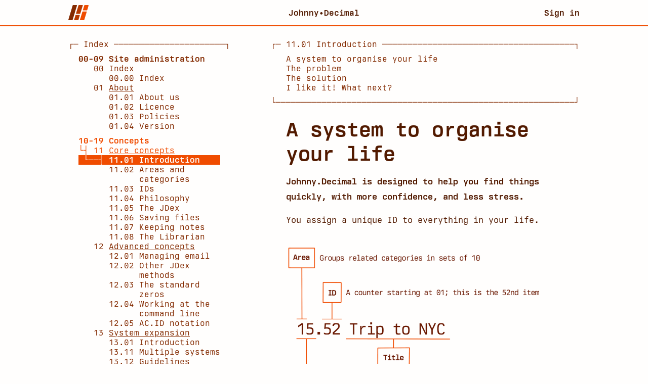

--- FILE ---
content_type: text/html; charset=UTF-8
request_url: https://johnnydecimal.com/
body_size: 12351
content:
<!DOCTYPE html><html lang="en"> <head><meta charset="UTF-8"><meta name="viewport" content="width=device-width, initial-scale=1"><meta name="generator" content="Astro v5.16.6"><meta name="theme-color" content="#f04c00" media="(prefers-color-scheme: light)"><meta name="theme-color" content="#69b4c3" media="(prefers-color-scheme: dark)"><meta property="og:title" content="A system to organise your life"><meta name="description" content="Johnny.Decimal is a system to organise your life. Find things, quickly, with more confidence, and less stress. It's free to use and the concepts are the same at home or work."><meta property="og:description" content="Johnny.Decimal is a system to organise your life. Find things, quickly, with more confidence, and less stress. It's free to use and the concepts are the same at home or work."><meta property="og:type" content="article"><meta property="og:url" content="https://johnnydecimal.com/"><meta property="og:image" content="https://johnnydecimal.com/img/ogImage/11.01.png"><meta property="og:image:width" content="120"><meta property="og:image:height" content="63"><meta name="twitter:card" content="summary_large_image"><meta name="twitter:title" content="A system to organise your life"><meta name="twitter:description" content="Johnny.Decimal is a system to organise your life. Find things, quickly, with more confidence, and less stress. It's free to use and the concepts are the same at home or work."><meta name="twitter:url" content="https://johnnydecimal.com/"><meta name="twitter:image" content="https://johnnydecimal.com/img/ogImage/11.01.png"><link rel="alternate" type="application/rss+xml" href="/rss.xml" title="RSS Feed"><link rel="me" href="https://hachyderm.io/@johnnydecimal"><title>
      A system to organise your life • Johnny.Decimal
    </title><link rel="apple-touch-icon" sizes="180x180" href="/img/favicon_io/apple-touch-icon.png"><link rel="icon" type="image/png" sizes="32x32" href="/img/favicon_io/favicon-32x32.png"><link rel="icon" type="image/png" sizes="16x16" href="/img/favicon_io/favicon-16x16.png"><link rel="manifest" href="/img/favicon_io/site.webmanifest"><link rel="me" href="https://hachyderm.io/@johnnydecimal"><link rel="sitemap" href="/sitemap-index.xml"><script type="speculationrules">
      {
        "prerender": [
          {
            "where": {
              "href_matches": "/*"
            },
            "eagerness": "moderate"
          }
        ]
      }
    </script><script defer src="https://umami.johnnydecimal.com/script.js" data-website-id="ab1eb8e4-22cf-43d0-b9fa-4442256f4d48"></script><link rel="stylesheet" href="/_astro/_slug_.QnT8d5p3.css">
<link rel="stylesheet" href="/_astro/_slug_.ByVKxUHh.css">
<link rel="stylesheet" href="/_astro/2024-06.H1YzBTJB.css"><style>picture.astro-3zw7efbj.JDImage6{border:2px solid var(--img-border);border-bottom:0;display:table;margin:var(--xl) auto;width:fit-content}picture.astro-3zw7efbj.JDImage6:first-child{margin-top:1ch}picture.astro-3zw7efbj.JDImage6.no-border{border:0}@media(min-width:900px){picture.astro-3zw7efbj.JDImage6{margin:var(--xxl) 0}}picture.astro-3zw7efbj.JDImage6 img.astro-3zw7efbj,picture.astro-3zw7efbj.JDImage6 source.astro-3zw7efbj{height:auto;max-width:100%;object-fit:cover}picture.astro-3zw7efbj.JDImage6 img.astro-3zw7efbj.padded,picture.astro-3zw7efbj.JDImage6 source.astro-3zw7efbj.padded{margin:var(--medium) var(--tiny);max-width:calc(100% - 2 * var(--tiny))}@media(min-width:600px){picture.astro-3zw7efbj.JDImage6 img.astro-3zw7efbj.padded,picture.astro-3zw7efbj.JDImage6 source.astro-3zw7efbj.padded{margin:var(--medium);max-width:calc(100% - 2 * var(--medium))}}picture.astro-3zw7efbj.JDImage6 img.astro-3zw7efbj.no-caption,picture.astro-3zw7efbj.JDImage6 source.astro-3zw7efbj.no-caption{border-bottom:2px solid var(--img-border)}picture.astro-3zw7efbj.JDImage6.no-border img.astro-3zw7efbj{border:0}picture.astro-3zw7efbj.JDImage6 figcaption.astro-3zw7efbj{border:2px solid var(--img-border);border-top:2px dashed var(--img-border);caption-side:bottom;color:var(--text-tint);display:table-caption;font-family:var(--monospace);font-size:1.2rem;font-weight:700;padding:var(--small);text-align:center;text-transform:uppercase}picture.astro-3zw7efbj.JDImage6.no-border figcaption.astro-3zw7efbj{border:0}picture.astro-3zw7efbj.JDImage6.desktop-only{display:none}@media(min-width:600px){picture.astro-3zw7efbj.JDImage6.desktop-only{display:block}}picture.astro-3zw7efbj.JDImage6.mobile-only{display:none}@media(max-width:599px){picture.astro-3zw7efbj.JDImage6.mobile-only{display:block}}
</style><style>.link-preview.astro-ogavuj4r{--lp-width: var(--link-preview-width, 30em);--lp-pad-x: var(--link-preview-padding-inline, 0);--lp-pad-y: var(--link-preview-padding-block, .5em);--lp-corners: var(--link-preview-corners, 0);--lp-desc-lines: var(--link-preview-description-lines, 1);position:relative;width:var(--lp-width);max-width:100%;display:flex;flex-direction:column-reverse;border-radius:var(--lp-corners)}.link-preview.astro-ogavuj4r .astro-ogavuj4r{margin:0!important}.link-preview__content.astro-ogavuj4r{display:flex;flex-direction:column;padding:var(--lp-pad-y) var(--lp-pad-x)}.link-preview.astro-ogavuj4r header.astro-ogavuj4r{display:flex;flex-direction:column-reverse}.link-preview__description.astro-ogavuj4r{display:-webkit-box;-webkit-line-clamp:var(--lp-desc-lines);-webkit-box-orient:vertical;overflow:hidden;text-overflow:ellipsis}.link-preview.astro-ogavuj4r:not(.link-preview--has-video) a.astro-ogavuj4r:after{content:"";position:absolute;inset:0}.link-preview.astro-ogavuj4r img.astro-ogavuj4r,.link-preview.astro-ogavuj4r video.astro-ogavuj4r{aspect-ratio:1200 / 630;width:100%;height:auto;object-fit:cover;border-top-left-radius:var(--lp-corners);border-top-right-radius:var(--lp-corners)}
</style><style>.twitter-tweet:not(.twitter-tweet-rendered){padding:var(--tc-padding, 1em);border:1px solid var(--tc-border-color, #cfd9de)}.twitter-tweet:not(.twitter-tweet-rendered)>:first-child{margin-top:0}.twitter-tweet:not(.twitter-tweet-rendered)>:last-child{margin-bottom:0}.twitter-tweet.twitter-tweet-rendered{color-scheme:normal}
</style><style>lite-vimeo{font-size:10px;background-color:#000;position:relative;display:block;contain:content;background-position:center center;background-size:cover}lite-vimeo:after{content:"";display:block;padding-bottom:56.25%}lite-vimeo>iframe{all:unset!important;width:100%!important;height:100%!important;position:absolute!important;inset:0!important;border:0!important}lite-vimeo>.ltv-playbtn{content:"";position:absolute;inset:0;width:100%;background:transparent;outline:0;border:0;cursor:pointer}lite-vimeo>.ltv-playbtn:before{width:6.5em;height:4em;background:#172322bf;opacity:.8;border-radius:.25rem;transition:all .2s cubic-bezier(0,0,.2,1)}lite-vimeo>.ltv-playbtn:focus:before{outline:auto}lite-vimeo:hover>.ltv-playbtn:before{background-color:#00adef;background-color:var(--ltv-color, #00adef);opacity:1}lite-vimeo>.ltv-playbtn:after{border-style:solid;border-width:1em 0 1em 1.7em;border-color:transparent transparent transparent #fff}lite-vimeo>.ltv-playbtn:before,lite-vimeo>.ltv-playbtn:after{content:"";position:absolute;top:50%;left:50%;transform:translate3d(-50%,-50%,0)}lite-vimeo.ltv-activated:before,lite-vimeo.ltv-activated>.ltv-playbtn{cursor:unset;opacity:0;pointer-events:none}
</style><style>lite-youtube>iframe{all:unset!important;width:100%!important;height:100%!important;position:absolute!important;inset:0!important;border:0!important}
</style><style>.avatar.astro-ppbrauon{border-radius:var(--bluesky-radius-full);overflow:hidden;background-color:var(--bluesky-color-border);flex-shrink:0}.avatar.astro-ppbrauon img.astro-ppbrauon{width:100%;height:100%;object-fit:cover}.medium.astro-ppbrauon{width:2.5rem;height:2.5rem}.small.astro-ppbrauon{width:1rem;height:1rem}
</style><style>.card.astro-2qxfq3vz{display:flex;flex-direction:column;width:100%;border:var(--bluesky-card-border);border-radius:var(--bluesky-radius-md);overflow:hidden;text-decoration:none;color:var(--bluesky-color-text);background:var(--bluesky-color-background);transition:var(--bluesky-card-transition)}.card.astro-2qxfq3vz:hover{background:var(--bluesky-color-background-hover)}.cover-image.astro-2qxfq3vz{aspect-ratio:var(--bluesky-aspect-ratio-thumb);width:100%;height:auto;object-fit:cover}.content.astro-2qxfq3vz{padding:var(--bluesky-content-padding)}.header.astro-2qxfq3vz{display:flex;gap:var(--bluesky-card-gap);align-items:center}.avatar.astro-2qxfq3vz{width:var(--bluesky-avatar-md);height:var(--bluesky-avatar-md)}.title-group.astro-2qxfq3vz{display:flex;flex-direction:column;gap:var(--bluesky-space-2xs)}.title.astro-2qxfq3vz{font-weight:var(--bluesky-font-weight-semibold);line-height:var(--bluesky-line-height-title);margin:0;color:var(--bluesky-color-text)}.subtitle.astro-2qxfq3vz{font-size:var(--bluesky-font-size-sm);color:var(--bluesky-color-text-secondary);line-height:var(--bluesky-line-height-subtitle);margin:0}.description.astro-2qxfq3vz{font-size:var(--bluesky-font-size-sm);color:var(--bluesky-color-text-secondary);line-height:var(--bluesky-line-height-normal);margin:var(--bluesky-space-xs) 0 0 0}
</style><style>.record-with-media.astro-wstpz277{display:flex;flex-direction:column;gap:var(--bluesky-space-sm)}
</style><style>.external-link.astro-aqaqjuzj{display:flex;flex-direction:column;width:100%;border:var(--bluesky-card-border);border-radius:var(--bluesky-radius-md);overflow:hidden;text-decoration:none;color:var(--bluesky-color-text);background:var(--bluesky-color-background);transition:var(--bluesky-card-transition)}.thumbnail.astro-aqaqjuzj{aspect-ratio:var(--bluesky-aspect-ratio-thumb);width:100%;height:auto;object-fit:cover}.content.astro-aqaqjuzj{padding:var(--bluesky-content-padding)}.domain.astro-aqaqjuzj{font-size:var(--bluesky-font-size-sm);color:var(--bluesky-color-text-secondary);margin:0;overflow:hidden;text-overflow:ellipsis;white-space:nowrap}.title.astro-aqaqjuzj{font-weight:var(--bluesky-font-weight-semibold);margin:0;color:var(--bluesky-color-text);display:-webkit-box;-webkit-line-clamp:2;-webkit-box-orient:vertical;overflow:hidden}.description.astro-aqaqjuzj{font-size:var(--bluesky-font-size-sm);color:var(--bluesky-color-text-secondary);margin:var(--bluesky-space-xs) 0 0 0;display:-webkit-box;-webkit-line-clamp:2;-webkit-box-orient:vertical;overflow:hidden}
</style><style>.image-grid-container.astro-jamef4h3{width:100%;max-width:var(--bluesky-content-max-width);margin:0 auto;aspect-ratio:var(--bluesky-aspect-ratio-thumb)}.image-grid.astro-jamef4h3{width:100%;height:100%;display:grid;gap:var(--bluesky-space-xs);border-radius:var(--bluesky-radius-md);overflow:hidden}.image-grid-item.astro-jamef4h3{position:relative;overflow:hidden;width:100%;height:100%;background-color:var(--bluesky-color-border)}.image-grid-item.astro-jamef4h3 img.astro-jamef4h3{width:100%;height:100%;object-fit:cover}.image-grid--1.astro-jamef4h3{grid-template-columns:1fr}.image-grid--2.astro-jamef4h3,.image-grid--3.astro-jamef4h3{grid-template-columns:repeat(2,1fr)}.image-grid--3.astro-jamef4h3 .image-grid-item.astro-jamef4h3:first-child{grid-row:span 2}.image-grid--4.astro-jamef4h3{grid-template-columns:repeat(2,1fr);grid-template-rows:repeat(2,1fr)}
</style><style>lite-youtube{background-color:#000;position:relative;display:block;contain:content;background-position:center center;background-size:cover;cursor:pointer;max-width:720px}lite-youtube:before{content:attr(data-title);display:block;position:absolute;top:0;background-image:linear-gradient(180deg,#000000ab,#0000008a 14%,#00000026 54%,#0000000d 72%,#0000 94%);height:99px;width:100%;font-family:YouTube Noto,Roboto,Arial,Helvetica,sans-serif;color:#eee;text-shadow:0 0 2px rgba(0,0,0,.5);font-size:18px;padding:25px 20px;overflow:hidden;white-space:nowrap;text-overflow:ellipsis;box-sizing:border-box}lite-youtube:hover:before{color:#fff}lite-youtube:after{content:"";display:block;padding-bottom:56.25%}lite-youtube>iframe{width:100%;height:100%;position:absolute;top:0;left:0;border:0}lite-youtube>.lyt-playbtn{display:block;width:100%;height:100%;background:no-repeat center/68px 48px;background-image:url('data:image/svg+xml;utf8,<svg xmlns="http://www.w3.org/2000/svg" viewBox="0 0 68 48"><path d="M66.52 7.74c-.78-2.93-2.49-5.41-5.42-6.19C55.79.13 34 0 34 0S12.21.13 6.9 1.55c-2.93.78-4.63 3.26-5.42 6.19C.06 13.05 0 24 0 24s.06 10.95 1.48 16.26c.78 2.93 2.49 5.41 5.42 6.19C12.21 47.87 34 48 34 48s21.79-.13 27.1-1.55c2.93-.78 4.64-3.26 5.42-6.19C67.94 34.95 68 24 68 24s-.06-10.95-1.48-16.26z" fill="red"/><path d="M45 24 27 14v20" fill="white"/></svg>');position:absolute;cursor:pointer;z-index:1;filter:grayscale(100%);transition:filter .1s cubic-bezier(0,0,.2,1);border:0}lite-youtube:hover>.lyt-playbtn,lite-youtube .lyt-playbtn:focus{filter:none}lite-youtube.lyt-activated{cursor:unset}lite-youtube.lyt-activated:before,lite-youtube.lyt-activated>.lyt-playbtn{opacity:0;pointer-events:none}.lyt-visually-hidden{clip:rect(0 0 0 0);clip-path:inset(50%);height:1px;overflow:hidden;position:absolute;white-space:nowrap;width:1px}
</style><style>.media-container.astro-2zt5rh6l{width:100%;overflow:hidden;border-radius:var(--bluesky-radius-md);position:relative;background-color:var(--bluesky-color-border)}.media-container.astro-2zt5rh6l>img.astro-2zt5rh6l{width:100%;height:100%;object-fit:cover}
</style><style>.post-container.astro-hjckgpen{border:var(--bluesky-card-border);border-radius:var(--bluesky-radius-md);display:flex;flex-direction:column;gap:var(--bluesky-space-xs);padding:var(--bluesky-space-sm);text-decoration:none;color:var(--bluesky-color-text);transition:var(--bluesky-card-transition)}.post-link.astro-hjckgpen{text-decoration:none}.post-container.astro-hjckgpen:hover{background-color:var(--bluesky-color-background-hover)}.user-info.astro-hjckgpen{display:flex;gap:var(--bluesky-space-xs);align-items:center}.user-text.astro-hjckgpen{font-size:var(--bluesky-font-size-sm);margin:0;overflow:hidden;text-overflow:ellipsis;white-space:nowrap;color:var(--bluesky-color-text)}.name.astro-hjckgpen{font-weight:var(--bluesky-font-weight-bold);color:var(--bluesky-color-text)}.handle.astro-hjckgpen{color:var(--bluesky-color-text-secondary);margin-left:var(--bluesky-space-xs)}.content.astro-hjckgpen{font-size:var(--bluesky-font-size-sm);color:var(--bluesky-color-text);margin:0;line-height:var(--bluesky-line-height-normal)}
</style><style>.bluesky-post-container{--bluesky-color-overlay: rgba(0, 0, 0, .5);--bluesky-color-link: rgb(59 130 246);--bluesky-color-text--light: #000000;--bluesky-color-text-secondary--light: rgb(66 87 108);--bluesky-color-border--light: #e5e5e5;--bluesky-color-background--light: #ffffff;--bluesky-color-background-hover--light: #fafafa;--bluesky-color-text--dark: white;--bluesky-color-text-secondary--dark: rgb(174, 187, 201);--bluesky-color-border--dark: rgb(46, 64, 82);--bluesky-color-background--dark: hsl(211, 20%, 20%);--bluesky-color-background-hover--dark: hsl(211, 20%, 15%);--bluesky-color-text: var(--bluesky-color-text--light);--bluesky-color-text-secondary: var(--bluesky-color-text-secondary--light);--bluesky-color-border: var(--bluesky-color-border--light);--bluesky-color-background: var(--bluesky-color-background--light);--bluesky-color-background-hover: var( --bluesky-color-background-hover--light );--bluesky-font-family: -apple-system, BlinkMacSystemFont, "Segoe UI", Roboto, "Helvetica Neue", Arial, sans-serif;--bluesky-font-size-sm: .875rem;--bluesky-font-size-base: 1rem;--bluesky-font-size-lg: 1.125rem;--bluesky-font-weight-normal: 400;--bluesky-font-weight-medium: 500;--bluesky-font-weight-semibold: 600;--bluesky-font-weight-bold: 700;--bluesky-line-height-tight: 1.2;--bluesky-line-height-normal: 1.4;--bluesky-line-height-relaxed: 1.6;--bluesky-line-height-title: 21px;--bluesky-line-height-subtitle: 18px;--bluesky-space-2xs: .125rem;--bluesky-space-xs: .25rem;--bluesky-space-sm: .5rem;--bluesky-space-md: .75rem;--bluesky-space-lg: 1rem;--bluesky-space-xl: 1.25rem;--bluesky-space-2xl: 1.5rem;--bluesky-radius-sm: .25rem;--bluesky-radius-md: .5rem;--bluesky-radius-lg: .75rem;--bluesky-radius-full: 9999px;--bluesky-content-max-width: 600px;--bluesky-content-min-width: 300px;--bluesky-content-padding-x: var(--bluesky-space-lg);--bluesky-content-padding-y: var(--bluesky-space-md);--bluesky-content-padding: var(--bluesky-content-padding-y) var(--bluesky-content-padding-x);--bluesky-card-gap: var(--bluesky-space-sm);--bluesky-card-border: 1px solid var(--bluesky-color-border);--bluesky-card-padding: var(--bluesky-content-padding);--bluesky-card-transition: background-color .2s ease;--bluesky-aspect-ratio-thumb: 1.91/1;--bluesky-aspect-ratio-square: 1/1;--bluesky-aspect-ratio-video: 16/9;--bluesky-icon-size-sm: 1rem;--bluesky-icon-size-md: 1.5rem;--bluesky-icon-size-lg: 2rem}@media(prefers-color-scheme:dark){.bluesky-post-container{--bluesky-color-text: var(--bluesky-color-text--light);--bluesky-color-text-secondary: var(--bluesky-color-text-secondary--light);--bluesky-color-border: var(--bluesky-color-border--light);--bluesky-color-background: var(--bluesky-color-background--light);--bluesky-color-background-hover: var( --bluesky-color-background-hover--light )}}@supports (--color: light-dark(var(--a), var(--b))){.bluesky-post-container{--bluesky-color-text: light-dark( var(--bluesky-color-text--light), var(--bluesky-color-text--dark) );--bluesky-color-text-secondary: light-dark( var(--bluesky-color-text-secondary--light), var(--bluesky-color-text-secondary--dark) );--bluesky-color-border: light-dark( var(--bluesky-color-border--light), var(--bluesky-color-border--dark) );--bluesky-color-background: light-dark( var(--bluesky-color-background--light), var(--bluesky-color-background--dark) );--bluesky-color-background-hover: light-dark( var(--bluesky-color-background-hover--light), var(--bluesky-color-background-hover--dark) )}}
</style><style>.play-button.astro-3sujnda6{position:absolute;top:50%;left:50%;transform:translate(-50%,-50%);width:6rem;height:6rem;border-radius:var(--bluesky-radius-full);background-color:var(--bluesky-color-overlay);display:flex;align-items:center;justify-content:center}.play-icon.astro-3sujnda6{width:60%;height:60%;object-fit:cover}.thumbnail.astro-3sujnda6{width:100%;height:100%;object-fit:cover}
</style></head> <body>  <div id="Harry-centering"> <div id="Harry-margins"> <header class="astro-ccnm5bgk"> <div id="logo-desktop" class="logo astro-ccnm5bgk"> <svg xmlns="http://www.w3.org/2000/svg" xmlns:xlink="http://www.w3.org/1999/xlink" version="1.1" x="0px" y="0px" style="enable-background:new 0 0 1080 1080;" xml:space="preserve" viewBox="183.7 269.9 712.55 540.3" height="30" class="astro-ccnm5bgk"> <g id="Layer_1" class="astro-ccnm5bgk"></g> <g id="Layer_2" class="astro-ccnm5bgk"> <path class="st0 astro-ccnm5bgk" d="M473.2,269.9H350.6c-6.4,0-12.1,4.2-13.9,10.4L184.3,791.9c-2.7,9.1,4.1,18.3,13.7,18.3h122.7   c6.4,0,12.1-4.2,13.9-10.4l152.3-511.7C489.6,279,482.8,269.9,473.2,269.9z"></path> <g class="astro-ccnm5bgk"> <path class="st2 astro-ccnm5bgk" d="M834.9,459.2H712.1c-9.5,0-16.3-9-13.7-18.1l46.9-160.7c1.8-6.2,7.5-10.5,14-10.5H882c9.5,0,16.3,9,13.7,18.1    l-46.9,160.7C847,454.9,841.3,459.2,834.9,459.2z"></path> <path class="st2 astro-ccnm5bgk" d="M593,791.8l86-283.9c1.8-6.1,7.5-10.3,13.9-10.3h122.6c9.6,0,16.4,9.1,13.6,18.3l-86,283.9    c-1.8,6.1-7.5,10.3-13.9,10.3H606.7C597.1,810.1,590.3,801,593,791.8z"></path> </g> <g class="astro-ccnm5bgk"> <g class="astro-ccnm5bgk"> <path class="st1 astro-ccnm5bgk" d="M449.5,620.8h122.7c9.5,0,16.3,9,13.7,18.1L539,799.7c-1.8,6.2-7.5,10.5-14,10.5H402.3     c-9.5,0-16.3-9-13.7-18.1l46.9-160.7C437.3,625.1,443,620.8,449.5,620.8z"></path> <path class="st1 astro-ccnm5bgk" d="M691.3,288.2l-86,283.9c-1.8,6.1-7.5,10.3-13.9,10.3H468.8c-9.6,0-16.4-9.1-13.6-18.3l86-283.9     c1.8-6.1,7.5-10.3,13.9-10.3h122.6C687.2,269.9,694.1,279,691.3,288.2z"></path> </g> </g> </g> </svg> </div> <div id="logo-mobile" class="logo astro-ccnm5bgk"> <a href="#Irene" class="astro-ccnm5bgk"> <svg xmlns="http://www.w3.org/2000/svg" xmlns:xlink="http://www.w3.org/1999/xlink" version="1.1" x="0px" y="0px" style="enable-background:new 0 0 1080 1080;" xml:space="preserve" viewBox="183.7 269.9 712.55 540.3" height="30" class="astro-ccnm5bgk"> <g id="Layer_1" class="astro-ccnm5bgk"></g> <g id="Layer_2" class="astro-ccnm5bgk"> <path class="st0 astro-ccnm5bgk" d="M473.2,269.9H350.6c-6.4,0-12.1,4.2-13.9,10.4L184.3,791.9c-2.7,9.1,4.1,18.3,13.7,18.3h122.7   c6.4,0,12.1-4.2,13.9-10.4l152.3-511.7C489.6,279,482.8,269.9,473.2,269.9z"></path> <g class="astro-ccnm5bgk"> <path class="st2 astro-ccnm5bgk" d="M834.9,459.2H712.1c-9.5,0-16.3-9-13.7-18.1l46.9-160.7c1.8-6.2,7.5-10.5,14-10.5H882c9.5,0,16.3,9,13.7,18.1    l-46.9,160.7C847,454.9,841.3,459.2,834.9,459.2z"></path> <path class="st2 astro-ccnm5bgk" d="M593,791.8l86-283.9c1.8-6.1,7.5-10.3,13.9-10.3h122.6c9.6,0,16.4,9.1,13.6,18.3l-86,283.9    c-1.8,6.1-7.5,10.3-13.9,10.3H606.7C597.1,810.1,590.3,801,593,791.8z"></path> </g> <g class="astro-ccnm5bgk"> <g class="astro-ccnm5bgk"> <path class="st1 astro-ccnm5bgk" d="M449.5,620.8h122.7c9.5,0,16.3,9,13.7,18.1L539,799.7c-1.8,6.2-7.5,10.5-14,10.5H402.3     c-9.5,0-16.3-9-13.7-18.1l46.9-160.7C437.3,625.1,443,620.8,449.5,620.8z"></path> <path class="st1 astro-ccnm5bgk" d="M691.3,288.2l-86,283.9c-1.8,6.1-7.5,10.3-13.9,10.3H468.8c-9.6,0-16.4-9.1-13.6-18.3l86-283.9     c1.8-6.1,7.5-10.3,13.9-10.3h122.6C687.2,269.9,694.1,279,691.3,288.2z"></path> </g> </g> </g> </svg> </a> </div> <h1 class="johnnydecimal astro-ccnm5bgk"> <a href="/10-19-concepts/11-core/11.01-introduction/" class="astro-ccnm5bgk"></a> </h1> <div class="sign-in astro-ccnm5bgk"> <a href="https://jdhq.johnnydecimal.com/sign-in/" class="astro-ccnm5bgk">Sign in</a> </div> </header>  </div> </div> <hr id="Doris-top"> <div id="Gary-centering-container"> <div id="Gary-grid"> <div id="Connie-content"> <nav id="TOC" class="astro-foco2zza"> <div id="nav-TOC" class="_11-01 astro-foco2zza"> <div class="mobile brackets-top astro-lb7lj47d"> <div class="left-corner astro-lb7lj47d">┌─</div> <div class="gap astro-lb7lj47d">&nbsp;</div> <div class="label-and-line astro-lb7lj47d"> 11.01 Introduction&nbsp;──────────────────────────────────────────────────────────────────────────────────────────
</div> <div class="right-corner astro-lb7lj47d">─┐</div> </div>  <div class="desktop brackets-top astro-lb7lj47d"> <div class="left-corner astro-lb7lj47d">┌─</div> <div class="gap astro-lb7lj47d">&nbsp;</div> <div class="label-and-line astro-lb7lj47d"> 11.01 Introduction&nbsp;──────────────────────────────────────────────────────────────────────────────────────────
</div> <div class="right-corner astro-lb7lj47d">─┐</div> </div>  <ul class="astro-foco2zza"> <li class="astro-foco2zza">  <a href="#a-system-to-organise-your-life" class="astro-foco2zza">A system to organise your life</a> </li><li class="astro-foco2zza">  <a href="#the-problem" class="astro-foco2zza">The problem</a> </li><li class="astro-foco2zza">  <a href="#the-solution" class="astro-foco2zza">The solution</a> </li><li class="astro-foco2zza">  <a href="#i-like-it-what-next" class="astro-foco2zza">I like it! What next?</a> </li> </ul> <div class="BracketsHorizontalBottom astro-7g4ph7fl"> <div class="astro-7g4ph7fl">&#x2514;</div> <div class="line-and-label astro-7g4ph7fl">
────────────────────────────────────────────────────────────────────────────────────────────────────────────────────────────────────────────
</div> <div class="astro-7g4ph7fl">&#x2518;</div> </div>  </div> </nav>  <main id="_11-01">  <h1 id="a-system-to-organise-your-life">A system to organise your life</h1>
<p><strong>Johnny.Decimal is designed to help you find things quickly, with more confidence, and less stress.</strong></p>
<p>You assign a unique ID to everything in your life.</p>
<picture class="JDImage6 no-border astro-3zw7efbj">  <source media="(prefers-color-scheme: light) and (min-width: 600px)" srcset="/img/v6/11.01A-Diagram_1552_NYC--dtop-1_resize-light-cx-1000x609.png" class="astro-3zw7efbj">  <source media="(prefers-color-scheme: dark) and (min-width: 600px)" srcset="/img/v6/11.01A-Diagram_1552_NYC--dtop-1_resize-dark-cx-1000x609.png" class="astro-3zw7efbj">  <source media="(prefers-color-scheme: light) and (max-width: 599px)" srcset="/img/v6/11.01A-Diagram_1552_NYC--mob-1_resize-light-cx-500x470.png" class="astro-3zw7efbj">  <source media="(prefers-color-scheme: dark) and (max-width: 599px)" srcset="/img/v6/11.01A-Diagram_1552_NYC--mob-1_resize-dark-cx-500x470.png" class="astro-3zw7efbj"> <img alt="A diagram showing the structure of a Johnny.Decimal number. The number is 15.52 and it explains how the '1' is an area, which groups related categories in sets of 10. The '15' is the category, in this case 'travel'. And '52' is just an ID; they start at 01. The title of this, our 52nd travel thing, is 'Trip to NYC'." class=" no-caption astro-3zw7efbj" src="/img/v6/11.01A-Diagram_1552_NYC--dtop-1_resize-light-cx-1000x609.png" width="500" height="304">  </picture> 
<p>These IDs help you stay organised. They impose constraints that make it harder to get lost. And you create your own index to link everything in your life together.</p>
<p>The system is free to use and the concepts are the same at home, work, or that club you manage.</p>
<h1 id="the-problem">The problem</h1>
<p>In real life, if you stored your stuff in piles of badly-labelled boxes you&#39;d never find anything again.</p>
<p>If you put <em>those</em> boxes in boxes, in boxes, you&#39;d never know which box to open to find the next box. It would be chaos. But this is how you save your computer files.</p>
<picture class="JDImage6 astro-3zw7efbj">  <source media="(prefers-color-scheme: light) and (min-width: 600px)" srcset="/img/v6/11.01B-Finder_chaos_v2--1_vfx-light-cx-628x526.png" class="astro-3zw7efbj">  <source media="(prefers-color-scheme: dark) and (min-width: 600px)" srcset="/img/v6/11.01B-Finder_chaos_v2--1_vfx-dark-cx-628x526.png" class="astro-3zw7efbj">  <source media="(prefers-color-scheme: light) and (max-width: 599px)" srcset="/img/v6/11.01B-Finder_chaos_v2--1_vfx-light-cx-628x526.png" class="astro-3zw7efbj">  <source media="(prefers-color-scheme: dark) and (max-width: 599px)" srcset="/img/v6/11.01B-Finder_chaos_v2--1_vfx-dark-cx-628x526.png" class="astro-3zw7efbj"> <img alt="A screenshot of a MacOS Finder window showing a bunch of folders, nested terribly, all named similarly. It's a confusing mess." class=" astro-3zw7efbj" src="/img/v6/11.01B-Finder_chaos_v2--1_vfx-light-cx-628x526.png" width="314" height="263"> <figcaption class="astro-3zw7efbj">FIGURE 11.01B. A CHAOTIC FILE SYSTEM WITH MANY LEVELS OF FOLDERS.</figcaption> </picture> 
<h1 id="the-solution">The solution</h1>
<p>Here&#39;s one way to think about how a Johnny.Decimal system works. In this simple analogy, an area is a shelf, a category is a box, and an ID is a manila folder.</p>
<h3 id="step-1-buy-ten-shelves">Step 1: Buy ten shelves</h3>
<p>Imagine a computer is a garage. We can&#39;t put everything on the floor, so we buy ten shelves. Then we dedicate each one to an area of our life -- <code>life admin</code>, <code>home business</code>, and <code>tennis club</code>.<sup><a href="#user-content-fn-room-to-grow" id="user-content-fnref-room-to-grow" data-footnote-ref aria-describedby="footnote-label">1</a></sup></p>
<picture class="JDImage6 no-border astro-3zw7efbj">  <source media="(prefers-color-scheme: light) and (min-width: 600px)" srcset="/img/v6/11.01C-Berkeley_shelves_x3--0_original-light-cx-1312x918.png" class="astro-3zw7efbj">  <source media="(prefers-color-scheme: dark) and (min-width: 600px)" srcset="/img/v6/11.01C-Berkeley_shelves_x3--0_original-dark-cx-1312x918.png" class="astro-3zw7efbj">  <source media="(prefers-color-scheme: light) and (max-width: 599px)" srcset="/img/v6/11.01C-Berkeley_shelves_x3--0_original-light-cx-1312x918.png" class="astro-3zw7efbj">  <source media="(prefers-color-scheme: dark) and (max-width: 599px)" srcset="/img/v6/11.01C-Berkeley_shelves_x3--0_original-dark-cx-1312x918.png" class="astro-3zw7efbj"> <img alt="A line drawing of three storage shelves. Think your classic Ikea 'Billy' bookshelf. At the top they're labelled 'life admin', 'home business', and 'tennis club'. They're empty." class=" astro-3zw7efbj" loading="lazy" src="/img/v6/11.01C-Berkeley_shelves_x3--0_original-light-cx-1312x918.png" width="1312" height="918"> <figcaption class="astro-3zw7efbj">FIGURE 11.01C. A SHELF FOR EACH MAJOR AREA OF OUR LIFE.</figcaption> </picture> 
<h3 id="step-2-add-some-boxes">Step 2: Add some boxes</h3>
<p>Each shelf has space for ten boxes, so we categorise what we want to store. In life admin we decide on five and label them: <code>me</code>, <code>house</code>, <code>money</code>, <code>online</code>, and <code>travel</code>. Our boxes have space for a number, so we add that too.<sup><a href="#user-content-fn-startat11" id="user-content-fnref-startat11" data-footnote-ref aria-describedby="footnote-label">2</a></sup></p>
<picture class="JDImage6 no-border astro-3zw7efbj">  <source media="(prefers-color-scheme: light) and (min-width: 600px)" srcset="/img/v6/11.01D-Berkeley_shelf_w_boxes--0_original-light-cx-448x914.png" class="astro-3zw7efbj">  <source media="(prefers-color-scheme: dark) and (min-width: 600px)" srcset="/img/v6/11.01D-Berkeley_shelf_w_boxes--0_original-dark-cx-448x914.png" class="astro-3zw7efbj">  <source media="(prefers-color-scheme: light) and (max-width: 599px)" srcset="/img/v6/11.01D-Berkeley_shelf_w_boxes--0_original-light-cx-448x914.png" class="astro-3zw7efbj">  <source media="(prefers-color-scheme: dark) and (max-width: 599px)" srcset="/img/v6/11.01D-Berkeley_shelf_w_boxes--0_original-dark-cx-448x914.png" class="astro-3zw7efbj"> <img alt="The same shelf and boxes, but now the labels have numbers at the front. The shelf is labelled '10-19 Life admin', and the boxes are labelled '11 Me', '12 House', '13 Money', '14 Online', and '15 Travel'." class=" astro-3zw7efbj" loading="lazy" src="/img/v6/11.01D-Berkeley_shelf_w_boxes--0_original-light-cx-448x914.png" width="224" height="407"> <figcaption class="astro-3zw7efbj">FIGURE 11.01D: OUR LIFE ADMIN SHELF ENDS UP WITH FIVE BOXES.</figcaption> </picture> 
<h3 id="step-3-file-your-stuff-in-folders">Step 3: File your stuff in folders</h3>
<p>We put our documents in manila folders. Each folder gets a number starting at <code>.11</code> so we can track them. In this case, we&#39;ve put some insurance policies in <code>15.23 Travel insurance</code>. Then put the folder in a box.</p>
<picture class="JDImage6 no-border astro-3zw7efbj">  <source media="(prefers-color-scheme: light) and (min-width: 600px)" srcset="/img/v6/11.01E-Berkeley_folder_box--0_original-light-cx-1252x434.png" class="astro-3zw7efbj">  <source media="(prefers-color-scheme: dark) and (min-width: 600px)" srcset="/img/v6/11.01E-Berkeley_folder_box--0_original-dark-cx-1252x434.png" class="astro-3zw7efbj">  <source media="(prefers-color-scheme: light) and (max-width: 599px)" srcset="/img/v6/11.01E-Berkeley_folder_box--0_original-light-cx-1252x434.png" class="astro-3zw7efbj">  <source media="(prefers-color-scheme: dark) and (max-width: 599px)" srcset="/img/v6/11.01E-Berkeley_folder_box--0_original-dark-cx-1252x434.png" class="astro-3zw7efbj"> <img alt="Line drawing representing a manila folder. It's labelled '15.23 Travel insurance' and contains 3 documents, labelled 'Claim form', 'Payment receipt', and 'Policy document'." class=" astro-3zw7efbj" loading="lazy" src="/img/v6/11.01E-Berkeley_folder_box--0_original-light-cx-1252x434.png" width="626" height="217"> <figcaption class="astro-3zw7efbj">FIGURE 11.01E. WE PUT OUR DOCUMENTS IN NUMBERED FOLDERS AND STORE THEM IN THE RELEVANT BOX.</figcaption> </picture> 
<h3 id="this-is-how-we-structure-our-file-system">This is how we structure our file system</h3>
<p>Let&#39;s return to our computer. The shelves have become our area folders. The boxes are category folders. And the manila folders are the IDs where we save our files.</p>
<picture class="JDImage6 astro-3zw7efbj">  <source media="(prefers-color-scheme: light) and (min-width: 600px)" srcset="/img/v6/11.01F-Finder_box_shelf_folder--1_labels-light-cx-648x522.png" class="astro-3zw7efbj">  <source media="(prefers-color-scheme: dark) and (min-width: 600px)" srcset="/img/v6/11.01F-Finder_box_shelf_folder--1_labels-dark-cx-648x522.png" class="astro-3zw7efbj">  <source media="(prefers-color-scheme: light) and (max-width: 599px)" srcset="/img/v6/11.01F-Finder_box_shelf_folder--1_labels-light-cx-648x522.png" class="astro-3zw7efbj">  <source media="(prefers-color-scheme: dark) and (max-width: 599px)" srcset="/img/v6/11.01F-Finder_box_shelf_folder--1_labels-dark-cx-648x522.png" class="astro-3zw7efbj"> <img alt="Screenshot of macOS Finder. It shows a parent folder '10-19 Life admin', labelled 'SHELF'. It contains folder '15 Travel', labelled 'BOX'. And it contains '11.53 Travel insurance', which is labelled 'FOLDER'." class=" astro-3zw7efbj" loading="lazy" src="/img/v6/11.01F-Finder_box_shelf_folder--1_labels-light-cx-648x522.png" width="324" height="261"> <figcaption class="astro-3zw7efbj">FIGURE 11.01F. A NEAT FILE STRUCTURE WITH AREAS, CATEGORIES, AND IDS.</figcaption> </picture> 
<h2 id="benefits-of-the-johnnydecimal-id">Benefits of the Johnny.Decimal ID</h2>
<p>Each of our storage folders now has a number, the ID. It always has two digits, a decimal, and two digits. For example, <code>15.23</code> <code>22.11</code> <code>31.17</code>. This number is really useful.</p>
<h3 id="it-provides-structure">It provides structure</h3>
<p>The ID tells us exactly where a thing is. The numbers before the decimal are the item&#39;s category, and they define the structure of your system.</p>
<p>At a glance, you know what sort of thing the item contains. You&#39;ll be astonished at how many of your category numbers you remember.</p>
<h3 id="theyre-easy-to-communicate">They&#39;re easy to communicate</h3>
<p>They&#39;re short, memorable, and can be spoken out loud. Say it like &quot;sixteen oh-two&quot; or &quot;thirty-one dot seventeen&quot;.</p>
<p>This is really handy when you want to tell someone (including your future self) where a thing is.</p>
<h3 id="things-stay-where-they-are">Things stay where they are</h3>
<p>If you use the alphabet to name folders, they move when a new one is created. So you never get a chance to develop muscle memory.</p>
<p>Numbers solve this problem. In the example above, <code>11 Me</code> comes before <code>12 House</code> because the folders sort by number. If we made a new folder, <code>16 Aardvark collection</code>, nothing would move.</p>
<h3 id="it-imposes-limits">It imposes limits</h3>
<p>The &#39;no more than ten&#39; concept is at the heart of Johnny.Decimal.</p>
<p>When you start looking for something, you have no more than ten area folders to choose from. Select one and ignore the rest. Now you have no more than ten category folders to choose from. Repeat the process.</p>
<p>You then arrive in a folder with no more than one hundred IDs. If the ID was created recently it will have a higher number. If not, lower. And things created together, stick together. The alphabet isn&#39;t around to ruin the party.</p>
<h1 id="i-like-it-what-next">I like it! What next?</h1>
<p>Welcome to the Johnny.Decimal family, there&#39;s plenty to go on with:</p>
<ul>
<li>
<p>Explore the site to <a href="/11.02/">learn more</a> about the system.</p>
</li>
<li>
<p>Get organised fast with our pre-built systems. In 10 minutes you&#39;ll be more organised than you&#39;ve ever been.</p>
<ul>
<li>We have systems for your <a href="/15.03/">Life Admin</a> and your <a href="/15.04/">Small Business</a>. They&#39;re what I use to manage my own life and business.</li>
</ul>
</li>
<li>
<p>If you want to build your own system, and learn everything that I know about being more organised, <a href="/14.02/">Johnny.Decimal University</a> has 10+ hours of video.</p>
</li>
<li>
<p>The Johnny.Decimal Workbook is now free. <a download href="/D25/21/21.31/The%20Johnny.Decimal%20Workbook%20(fifth%20edition).pdf">Click here to download it</a>.</p>
</li>
<li>
<p>Follow the <a href="/22.02/">blog</a> (just point your RSS reader at the site), and subscribe to the <a href="https://youtube.com/@johnny.decimal">YouTube channel</a>.</p>
</li>
<li>
<p>Ask for help in the friendly <a href="https://forum.johnnydecimal.com">forum</a> or <a href="/23.02/">Discord</a>, or <a href="mailto:hello@johnnydecimal.com">email me</a> (I answer every message).</p>
</li>
<li>
<p>Sign up to the <a href="/21.02/">mailing list</a> for an email every couple of weeks. Plain text, no trackers.</p>
<ul>
<li>To prevent spam, solve the puzzle.</li>
<li>You have two pet chickens. You get one more pet chicken. How many chickens do you now have?</li>
</ul>
</li>
</ul>
<form method="POST" action="https://api.jdcm.al/api/v1/list/subscribe.html" class="listmonk-form" style="margin-top: 20px;" onsubmit="const btn = this.querySelector('[type=submit]'); btn.disabled = true; btn.value = 'Submitting...'; btn.classList.add('submitting'); this.querySelectorAll('input').forEach(i => i.blur());"><input type="text" name="answer" required placeholder="How many chickens?" autocomplete="off" data-1p-ignore="true" data-bwignore="true" data-lpignore="true" data-form-type="other"/><input type="email" name="email" required placeholder="Email address" autocomplete="off" data-1p-ignore="true" data-bwignore="true" data-lpignore="true" data-form-type="other"/><input type="submit" value="Subscribe"/></form>
<section data-footnotes class="footnotes"><h2 class="sr-only" id="footnote-label">Footnotes</h2>
<ol>
<li id="user-content-fn-room-to-grow">
<p>We don&#39;t try to use all ten shelves -- there&#39;s room to grow. <a href="#user-content-fnref-room-to-grow" data-footnote-backref aria-label="Back to reference 1" class="data-footnote-backref">↩</a></p>
</li>
<li id="user-content-fn-startat11">
<p>I&#39;ll explain later why the first box isn&#39;t number <code>01</code> or <code>10</code>. <a href="#user-content-fnref-startat11" data-footnote-backref aria-label="Back to reference 2" class="data-footnote-backref">↩</a></p>
</li>
</ol>
</section>  </main> <nav id="BackNext" class="astro-psda34iq"><div class="BracketsHorizontalTop  astro-vqhi4rfn"> <div class="astro-vqhi4rfn">&#x250C;</div> <div class="line-and-label astro-vqhi4rfn">
─ <span class="astro-vqhi4rfn">◁/▶</span>
─────────────────────────────────────────────────────────────────────────────────────────────────────────────────
</div> <div class="astro-vqhi4rfn">&#x2510;</div> </div> <div class="back-next-grid astro-psda34iq"><div class="astro-psda34iq"></div><div class="astro-psda34iq"></div><div class="spacer astro-psda34iq">•</div><div class="next astro-psda34iq"><a id="backnext-areas-and-categories" href="/10-19-concepts/11-core/11.02-areas-and-categories/" class="astro-psda34iq">Areas and categories</a></div><div class="next-arrow astro-psda34iq"><a href="/10-19-concepts/11-core/11.02-areas-and-categories/" class="astro-psda34iq">&nbsp;&#x25B6;</a></div></div><div class="BracketsHorizontalBottom astro-7g4ph7fl"> <div class="astro-7g4ph7fl">&#x2514;</div> <div class="line-and-label astro-7g4ph7fl">
────────────────────────────────────────────────────────────────────────────────────────────────────────────────────────────────────────────
</div> <div class="astro-7g4ph7fl">&#x2518;</div> </div> </nav> </div> <hr id="Doris-middle"> <div id="Nelly-navigation-grid"> <div id="Spencer"> <div id="spruiker" class="astro-vu6owgat"> <pre class="astro-vu6owgat">┌─────────────────────────────┐ 
<span class="no-hover-effect astro-vu6owgat">│</span><a href="/15.03/" data-umami-event="spruiker-1503-click" class="astro-vu6owgat">      <strong class="astro-vu6owgat">Life Admin System</strong>      <span class="no-hover-effect astro-vu6owgat">│▒</span>
<span class="no-hover-effect astro-vu6owgat">│</span>                             <span class="no-hover-effect astro-vu6owgat">│▒</span>
<span class="no-hover-effect astro-vu6owgat">│</span> The fastest way to organise <span class="no-hover-effect astro-vu6owgat">│▒</span>
<span class="no-hover-effect astro-vu6owgat">│</span>    your home life -- <span class="price-locale" data-product="las" data-just-the-price="true" data-no-au="true">$33</span><script type="module">function a(){try{const e=navigator.language||navigator.languages?.[0]||"en-US";let r;try{r=new Intl.Locale(e).region}catch{}const t={US:"usd",CA:"usd",GB:"gbp",AU:"aud",NZ:"aud",DE:"eur",FR:"eur",IT:"eur",ES:"eur",NL:"eur",BE:"eur",AT:"eur",PT:"eur",IE:"eur",FI:"eur",GR:"eur",LU:"eur",SI:"eur",SK:"eur",EE:"eur",LV:"eur",LT:"eur",CY:"eur",MT:"eur"};if(r)return t[r]||"usd";const n={de:"eur",fr:"eur",it:"eur",es:"eur",nl:"eur",pt:"eur",el:"eur",fi:"eur"},s=e.split("-")[0].toLowerCase();return n[s]||"usd"}catch{return"usd"}}const d=document.querySelectorAll(".price-locale");d.forEach(e=>{const r=e.getAttribute("data-product"),t=e.getAttribute("data-just-the-price"),n=e.getAttribute("data-no-au"),s=a(),o={las:{usd:"$33",gbp:"£24",aud:"AU$50",eur:"€28"},sbs:{usd:"$330",gbp:"£245",aud:"AU$500",eur:"€280"},jdu:{aud:"AU$300",eur:"€170",gbp:"£145",usd:"$200"}},c=o[r]||o.las;let u=c[s]||c.usd;n==="true"&&u.startsWith("AU$")&&(u=u.replace("AU$","$")),t==="true"?e.textContent=u:e.textContent=`${u}. No subscription, with updates for life.`});</script>    </a>│▒
├─────────────────────────────┤▒
<span class="no-hover-effect astro-vu6owgat">│</span><a href="/14.02/" data-umami-event="spruiker-1402-click" class="astro-vu6owgat">  <strong class="astro-vu6owgat">Johnny.Decimal University</strong>  <span class="no-hover-effect astro-vu6owgat">│▒</span>
<span class="no-hover-effect astro-vu6owgat">│</span>                             <span class="no-hover-effect astro-vu6owgat">│▒</span>
<span class="no-hover-effect astro-vu6owgat">│</span> Learn how to build your own <span class="no-hover-effect astro-vu6owgat">│▒</span>
<span class="no-hover-effect astro-vu6owgat">│</span> system, & lots more -- <span class="price-locale" data-product="jdu" data-just-the-price="true" data-no-au="true">$200</span> </a>│▒
├─────────────────────────────┤▒
<span class="no-hover-effect astro-vu6owgat">│</span><a href="/15.04/" data-umami-event="spruiker-1504-click" class="astro-vu6owgat">    <strong class="astro-vu6owgat">Small Business System</strong>    <span class="no-hover-effect astro-vu6owgat">│▒</span>
<span class="no-hover-effect astro-vu6owgat">│</span>                             <span class="no-hover-effect astro-vu6owgat">│▒</span>
<span class="no-hover-effect astro-vu6owgat">│</span> The fastest way to organise <span class="no-hover-effect astro-vu6owgat">│▒</span>
<span class="no-hover-effect astro-vu6owgat">│</span> your small business -- <span class="price-locale" data-product="sbs" data-just-the-price="true" data-no-au="true">$300</span> </a>│▒
├─────────────────────────────┤▒
│      No subscriptions       │▒
│      Updates for life       │▒
└─────────────────────────────┘▒
 ▒▒▒▒▒▒▒▒▒▒▒▒▒▒▒▒▒▒▒▒▒▒▒▒▒▒▒▒▒▒▒
  <div id="spruiker-back-to-nav" class="astro-vu6owgat">
    <a href="#" class="astro-vu6owgat">↑ Back to top</a>
  </div>
</pre> </div>  </div> <div id="Irene"> <nav id="Irene" class="astro-fqgft4uy"> <div class="BracketsHorizontalTop  astro-vqhi4rfn"> <div class="astro-vqhi4rfn">&#x250C;</div> <div class="line-and-label astro-vqhi4rfn">
─ <span class="astro-vqhi4rfn">Index</span>
─────────────────────────────────────────────────────────────────────────────────────────────────────────────────
</div> <div class="astro-vqhi4rfn">&#x2510;</div> </div>  <div id="Irene-index-entries" class="astro-fqgft4uy"> <ol class="astro-fqgft4uy"> <li class="astro-vr7qfdm2">  <a id="jd-nav-00-09" class="area area-notInScope-P1-grid astro-vr7qfdm2" href="/00-09-site-administration/"> <div class="area-number astro-vr7qfdm2">00-09</div> <div class="astro-vr7qfdm2"></div> <div class="area-title astro-vr7qfdm2">Site administration</div> </a>            </li> <li class="astro-vr7qfdm2">  <a id="jd-nav-00" class="category category-notInScope-P3-grid astro-vr7qfdm2" href="/00-09-site-administration/00-index/"> <div class="astro-vr7qfdm2"></div> <div class="astro-vr7qfdm2">00</div> <div class="astro-vr7qfdm2"></div> <div class="astro-vr7qfdm2">Index</div> </a>          </li> <li class="astro-vr7qfdm2">   <a id="jd-nav-0000" class="id id-notInScope-P4-grid astro-vr7qfdm2" href="/00.00/"> <div class="astro-vr7qfdm2"></div> <div class="astro-vr7qfdm2">00.00</div> <div class="astro-vr7qfdm2"></div> <div class="astro-vr7qfdm2">Index</div> </a>         </li> <li class="astro-vr7qfdm2">  <a id="jd-nav-01" class="category category-notInScope-P3-grid astro-vr7qfdm2" href="/00-09-site-administration/01-about/"> <div class="astro-vr7qfdm2"></div> <div class="astro-vr7qfdm2">01</div> <div class="astro-vr7qfdm2"></div> <div class="astro-vr7qfdm2">About</div> </a>          </li> <li class="astro-vr7qfdm2">   <a id="jd-nav-0101" class="id id-notInScope-P4-grid astro-vr7qfdm2" href="/01.01/"> <div class="astro-vr7qfdm2"></div> <div class="astro-vr7qfdm2">01.01</div> <div class="astro-vr7qfdm2"></div> <div class="astro-vr7qfdm2">About us</div> </a>         </li> <li class="astro-vr7qfdm2">   <a id="jd-nav-0102" class="id id-notInScope-P4-grid astro-vr7qfdm2" href="/01.02/"> <div class="astro-vr7qfdm2"></div> <div class="astro-vr7qfdm2">01.02</div> <div class="astro-vr7qfdm2"></div> <div class="astro-vr7qfdm2">Licence</div> </a>         </li> <li class="astro-vr7qfdm2">   <a id="jd-nav-0103" class="id id-notInScope-P4-grid astro-vr7qfdm2" href="/01.03/"> <div class="astro-vr7qfdm2"></div> <div class="astro-vr7qfdm2">01.03</div> <div class="astro-vr7qfdm2"></div> <div class="astro-vr7qfdm2">Policies</div> </a>         </li> <li class="astro-vr7qfdm2">   <a id="jd-nav-0104" class="id id-notInScope-P4-grid astro-vr7qfdm2" href="/01.04/"> <div class="astro-vr7qfdm2"></div> <div class="astro-vr7qfdm2">01.04</div> <div class="astro-vr7qfdm2"></div> <div class="astro-vr7qfdm2">Version</div> </a>         </li> <li class="astro-vr7qfdm2">      <a id="jd-nav-10-19" class="area area-inScope-notActive-P5-grid astro-vr7qfdm2" href="/10-19-concepts/"> <div class="area-inScope-notActive-P5-number astro-vr7qfdm2"> 10-19 <br class="astro-vr7qfdm2">
&#x2502;
<br class="astro-vr7qfdm2">
&#x2502;
<br class="astro-vr7qfdm2">
&#x2502;
<br class="astro-vr7qfdm2">
&#x2502;
</div> <div class="astro-vr7qfdm2"></div> <div class="astro-vr7qfdm2">Concepts</div> </a>        </li> <li class="astro-vr7qfdm2">         <a id="jd-nav-11" class="category category-inScope-active-P8-grid astro-vr7qfdm2" href="/10-19-concepts/11-core/"> <div class="category-inScope-active-P8-lines astro-vr7qfdm2">
&#x2514;&#x2524;
<br class="astro-vr7qfdm2">
&nbsp;&#x2502;
<br class="astro-vr7qfdm2">
&nbsp;&#x2502;
<br class="astro-vr7qfdm2">
&nbsp;&#x2502;
</div> <div class="astro-vr7qfdm2"></div> <div class="astro-vr7qfdm2">11</div> <div class="astro-vr7qfdm2"></div> <div class="astro-vr7qfdm2">Core concepts</div> </a>   </li> <li class="astro-vr7qfdm2">           <a id="jd-nav-1101" class="id id-inScope-active-P11-grid astro-vr7qfdm2" href="/11.01/"> <div class="astro-vr7qfdm2"></div> <div class="id-inScope-active-P11-lines astro-vr7qfdm2">
&#x2514;&#x2500;&#x2500;&#x2524;
<br class="astro-vr7qfdm2">
&nbsp;&nbsp;&nbsp;&#x2502;
<br class="astro-vr7qfdm2">
&nbsp;&nbsp;&nbsp;&#x2502;
<br class="astro-vr7qfdm2">
&nbsp;&nbsp;&nbsp;&#x2502;
<br class="astro-vr7qfdm2">
&nbsp;&nbsp;&nbsp;&#x2502;
<br class="astro-vr7qfdm2"> </div> <div class="astro-vr7qfdm2"></div> <div class="astro-vr7qfdm2">11.01</div> <div class="astro-vr7qfdm2"></div> <div class="astro-vr7qfdm2">Introduction</div> </a> </li> <li class="astro-vr7qfdm2">   <a id="jd-nav-1102" class="id id-notInScope-P4-grid astro-vr7qfdm2" href="/11.02/"> <div class="astro-vr7qfdm2"></div> <div class="astro-vr7qfdm2">11.02</div> <div class="astro-vr7qfdm2"></div> <div class="astro-vr7qfdm2">Areas and categories</div> </a>         </li> <li class="astro-vr7qfdm2">   <a id="jd-nav-1103" class="id id-notInScope-P4-grid astro-vr7qfdm2" href="/11.03/"> <div class="astro-vr7qfdm2"></div> <div class="astro-vr7qfdm2">11.03</div> <div class="astro-vr7qfdm2"></div> <div class="astro-vr7qfdm2">IDs</div> </a>         </li> <li class="astro-vr7qfdm2">   <a id="jd-nav-1104" class="id id-notInScope-P4-grid astro-vr7qfdm2" href="/11.04/"> <div class="astro-vr7qfdm2"></div> <div class="astro-vr7qfdm2">11.04</div> <div class="astro-vr7qfdm2"></div> <div class="astro-vr7qfdm2">Philosophy</div> </a>         </li> <li class="astro-vr7qfdm2">   <a id="jd-nav-1105" class="id id-notInScope-P4-grid astro-vr7qfdm2" href="/11.05/"> <div class="astro-vr7qfdm2"></div> <div class="astro-vr7qfdm2">11.05</div> <div class="astro-vr7qfdm2"></div> <div class="astro-vr7qfdm2">The JDex</div> </a>         </li> <li class="astro-vr7qfdm2">   <a id="jd-nav-1106" class="id id-notInScope-P4-grid astro-vr7qfdm2" href="/11.06/"> <div class="astro-vr7qfdm2"></div> <div class="astro-vr7qfdm2">11.06</div> <div class="astro-vr7qfdm2"></div> <div class="astro-vr7qfdm2">Saving files</div> </a>         </li> <li class="astro-vr7qfdm2">   <a id="jd-nav-1107" class="id id-notInScope-P4-grid astro-vr7qfdm2" href="/11.07/"> <div class="astro-vr7qfdm2"></div> <div class="astro-vr7qfdm2">11.07</div> <div class="astro-vr7qfdm2"></div> <div class="astro-vr7qfdm2">Keeping notes</div> </a>         </li> <li class="astro-vr7qfdm2">   <a id="jd-nav-1108" class="id id-notInScope-P4-grid astro-vr7qfdm2" href="/11.08/"> <div class="astro-vr7qfdm2"></div> <div class="astro-vr7qfdm2">11.08</div> <div class="astro-vr7qfdm2"></div> <div class="astro-vr7qfdm2">The Librarian</div> </a>         </li> <li class="astro-vr7qfdm2">  <a id="jd-nav-12" class="category category-notInScope-P3-grid astro-vr7qfdm2" href="/10-19-concepts/12-advanced/"> <div class="astro-vr7qfdm2"></div> <div class="astro-vr7qfdm2">12</div> <div class="astro-vr7qfdm2"></div> <div class="astro-vr7qfdm2">Advanced concepts</div> </a>          </li> <li class="astro-vr7qfdm2">   <a id="jd-nav-1201" class="id id-notInScope-P4-grid astro-vr7qfdm2" href="/12.01/"> <div class="astro-vr7qfdm2"></div> <div class="astro-vr7qfdm2">12.01</div> <div class="astro-vr7qfdm2"></div> <div class="astro-vr7qfdm2">Managing email</div> </a>         </li> <li class="astro-vr7qfdm2">   <a id="jd-nav-1202" class="id id-notInScope-P4-grid astro-vr7qfdm2" href="/12.02/"> <div class="astro-vr7qfdm2"></div> <div class="astro-vr7qfdm2">12.02</div> <div class="astro-vr7qfdm2"></div> <div class="astro-vr7qfdm2">Other JDex methods</div> </a>         </li> <li class="astro-vr7qfdm2">   <a id="jd-nav-1203" class="id id-notInScope-P4-grid astro-vr7qfdm2" href="/12.03/"> <div class="astro-vr7qfdm2"></div> <div class="astro-vr7qfdm2">12.03</div> <div class="astro-vr7qfdm2"></div> <div class="astro-vr7qfdm2">The standard zeros</div> </a>         </li> <li class="astro-vr7qfdm2">   <a id="jd-nav-1204" class="id id-notInScope-P4-grid astro-vr7qfdm2" href="/12.04/"> <div class="astro-vr7qfdm2"></div> <div class="astro-vr7qfdm2">12.04</div> <div class="astro-vr7qfdm2"></div> <div class="astro-vr7qfdm2">Working at the command line</div> </a>         </li> <li class="astro-vr7qfdm2">   <a id="jd-nav-1205" class="id id-notInScope-P4-grid astro-vr7qfdm2" href="/12.05/"> <div class="astro-vr7qfdm2"></div> <div class="astro-vr7qfdm2">12.05</div> <div class="astro-vr7qfdm2"></div> <div class="astro-vr7qfdm2">AC.ID notation</div> </a>         </li> <li class="astro-vr7qfdm2">  <a id="jd-nav-13" class="category category-notInScope-P3-grid astro-vr7qfdm2" href="/10-19-concepts/13-system-expansion/"> <div class="astro-vr7qfdm2"></div> <div class="astro-vr7qfdm2">13</div> <div class="astro-vr7qfdm2"></div> <div class="astro-vr7qfdm2">System expansion</div> </a>          </li> <li class="astro-vr7qfdm2">   <a id="jd-nav-1301" class="id id-notInScope-P4-grid astro-vr7qfdm2" href="/13.01/"> <div class="astro-vr7qfdm2"></div> <div class="astro-vr7qfdm2">13.01</div> <div class="astro-vr7qfdm2"></div> <div class="astro-vr7qfdm2">Introduction</div> </a>         </li> <li class="astro-vr7qfdm2">   <a id="jd-nav-1311" class="id id-notInScope-P4-grid astro-vr7qfdm2" href="/13.11/"> <div class="astro-vr7qfdm2"></div> <div class="astro-vr7qfdm2">13.11</div> <div class="astro-vr7qfdm2"></div> <div class="astro-vr7qfdm2">Multiple systems</div> </a>         </li> <li class="astro-vr7qfdm2">   <a id="jd-nav-1312" class="id id-notInScope-P4-grid astro-vr7qfdm2" href="/13.12/"> <div class="astro-vr7qfdm2"></div> <div class="astro-vr7qfdm2">13.12</div> <div class="astro-vr7qfdm2"></div> <div class="astro-vr7qfdm2">Guidelines</div> </a>         </li> <li class="astro-vr7qfdm2">   <a id="jd-nav-1321" class="id id-notInScope-P4-grid astro-vr7qfdm2" href="/13.21/"> <div class="astro-vr7qfdm2"></div> <div class="astro-vr7qfdm2">13.21</div> <div class="astro-vr7qfdm2"></div> <div class="astro-vr7qfdm2">Expand an area</div> </a>         </li> <li class="astro-vr7qfdm2">   <a id="jd-nav-1331" class="id id-notInScope-P4-grid astro-vr7qfdm2" href="/13.31/"> <div class="astro-vr7qfdm2"></div> <div class="astro-vr7qfdm2">13.31</div> <div class="astro-vr7qfdm2"></div> <div class="astro-vr7qfdm2">Extend the end</div> </a>         </li> <li class="astro-vr7qfdm2">   <a id="jd-nav-1332" class="id id-notInScope-P4-grid astro-vr7qfdm2" href="/13.32/"> <div class="astro-vr7qfdm2"></div> <div class="astro-vr7qfdm2">13.32</div> <div class="astro-vr7qfdm2"></div> <div class="astro-vr7qfdm2">Guidelines</div> </a>         </li> <li class="astro-vr7qfdm2">  <a id="jd-nav-14" class="category category-notInScope-P3-grid astro-vr7qfdm2" href="/10-19-concepts/14-build-your-system/"> <div class="astro-vr7qfdm2"></div> <div class="astro-vr7qfdm2">14</div> <div class="astro-vr7qfdm2"></div> <div class="astro-vr7qfdm2">Build and learn</div> </a>          </li> <li class="astro-vr7qfdm2">   <a id="jd-nav-1401" class="id id-notInScope-P4-grid astro-vr7qfdm2" href="/14.01/"> <div class="astro-vr7qfdm2"></div> <div class="astro-vr7qfdm2">14.01</div> <div class="astro-vr7qfdm2"></div> <div class="astro-vr7qfdm2">Build your own system</div> </a>         </li> <li class="astro-vr7qfdm2">   <a id="jd-nav-1402" class="id id-notInScope-P4-grid astro-vr7qfdm2" href="/14.02/"> <div class="astro-vr7qfdm2"></div> <div class="astro-vr7qfdm2">14.02</div> <div class="astro-vr7qfdm2"></div> <div class="astro-vr7qfdm2">JD University</div> </a>         </li> <li class="astro-vr7qfdm2">   <a id="jd-nav-1403" class="id id-notInScope-P4-grid astro-vr7qfdm2" href="/14.03/"> <div class="astro-vr7qfdm2"></div> <div class="astro-vr7qfdm2">14.03</div> <div class="astro-vr7qfdm2"></div> <div class="astro-vr7qfdm2">The Workshop</div> </a>         </li> <li class="astro-vr7qfdm2">   <a id="jd-nav-1404" class="id id-notInScope-P4-grid astro-vr7qfdm2" href="/14.04/"> <div class="astro-vr7qfdm2"></div> <div class="astro-vr7qfdm2">14.04</div> <div class="astro-vr7qfdm2"></div> <div class="astro-vr7qfdm2">Task and Project Management</div> </a>         </li> <li class="astro-vr7qfdm2">  <a id="jd-nav-15" class="category category-notInScope-P3-grid astro-vr7qfdm2" href="/10-19-concepts/15-patterns-templates/"> <div class="astro-vr7qfdm2"></div> <div class="astro-vr7qfdm2">15</div> <div class="astro-vr7qfdm2"></div> <div class="astro-vr7qfdm2">Patterns and templates</div> </a>          </li> <li class="astro-vr7qfdm2">   <a id="jd-nav-1501" class="id id-notInScope-P4-grid astro-vr7qfdm2" href="/15.01/"> <div class="astro-vr7qfdm2"></div> <div class="astro-vr7qfdm2">15.01</div> <div class="astro-vr7qfdm2"></div> <div class="astro-vr7qfdm2">Introduction</div> </a>         </li> <li class="astro-vr7qfdm2">   <a id="jd-nav-1502" class="id id-notInScope-P4-grid astro-vr7qfdm2" href="/15.02/"> <div class="astro-vr7qfdm2"></div> <div class="astro-vr7qfdm2">15.02</div> <div class="astro-vr7qfdm2"></div> <div class="astro-vr7qfdm2">Creative pattern</div> </a>         </li> <li class="astro-vr7qfdm2">   <a id="jd-nav-1503" class="id id-notInScope-P4-grid astro-vr7qfdm2" href="/15.03/"> <div class="astro-vr7qfdm2"></div> <div class="astro-vr7qfdm2">15.03</div> <div class="astro-vr7qfdm2"></div> <div class="astro-vr7qfdm2">Life Admin System</div> </a>         </li> <li class="astro-vr7qfdm2">   <a id="jd-nav-1504" class="id id-notInScope-P4-grid astro-vr7qfdm2" href="/15.04/"> <div class="astro-vr7qfdm2"></div> <div class="astro-vr7qfdm2">15.04</div> <div class="astro-vr7qfdm2"></div> <div class="astro-vr7qfdm2">Small Business System</div> </a>         </li> <li class="astro-vr7qfdm2">  <a id="jd-nav-20-29" class="area area-notInScope-P1-grid astro-vr7qfdm2" href="/20-29-communication/"> <div class="area-number astro-vr7qfdm2">20-29</div> <div class="astro-vr7qfdm2"></div> <div class="area-title astro-vr7qfdm2">Communication</div> </a>            </li> <li class="astro-vr7qfdm2">  <a id="jd-nav-21" class="category category-notInScope-P3-grid astro-vr7qfdm2" href="/20-29-communication/21-send-and-receive/"> <div class="astro-vr7qfdm2"></div> <div class="astro-vr7qfdm2">21</div> <div class="astro-vr7qfdm2"></div> <div class="astro-vr7qfdm2">Send and receive</div> </a>          </li> <li class="astro-vr7qfdm2">   <a id="jd-nav-2101" class="id id-notInScope-P4-grid astro-vr7qfdm2" href="/21.01/"> <div class="astro-vr7qfdm2"></div> <div class="astro-vr7qfdm2">21.01</div> <div class="astro-vr7qfdm2"></div> <div class="astro-vr7qfdm2">Contact me</div> </a>         </li> <li class="astro-vr7qfdm2">   <a id="jd-nav-2102" class="id id-notInScope-P4-grid astro-vr7qfdm2" href="/21.02/"> <div class="astro-vr7qfdm2"></div> <div class="astro-vr7qfdm2">21.02</div> <div class="astro-vr7qfdm2"></div> <div class="astro-vr7qfdm2">Mailing list</div> </a>         </li> <li class="astro-vr7qfdm2">   <a id="jd-nav-2103" class="id id-notInScope-P4-grid astro-vr7qfdm2" href="/21.03/"> <div class="astro-vr7qfdm2"></div> <div class="astro-vr7qfdm2">21.03</div> <div class="astro-vr7qfdm2"></div> <div class="astro-vr7qfdm2">RSS feed</div> </a>         </li> <li class="astro-vr7qfdm2">   <a id="jd-nav-2104" class="id id-notInScope-P4-grid astro-vr7qfdm2" href="/21.04/"> <div class="astro-vr7qfdm2"></div> <div class="astro-vr7qfdm2">21.04</div> <div class="astro-vr7qfdm2"></div> <div class="astro-vr7qfdm2">Comms plan</div> </a>         </li> <li class="astro-vr7qfdm2">  <a id="jd-nav-22" class="category category-notInScope-P3-grid astro-vr7qfdm2" href="/20-29-communication/22-blog/"> <div class="astro-vr7qfdm2"></div> <div class="astro-vr7qfdm2">22</div> <div class="astro-vr7qfdm2"></div> <div class="astro-vr7qfdm2">Blog</div> </a>          </li> <li class="astro-vr7qfdm2">   <a id="jd-nav-2201" class="id id-notInScope-P4-grid astro-vr7qfdm2" href="/22.01/"> <div class="astro-vr7qfdm2"></div> <div class="astro-vr7qfdm2">22.01</div> <div class="astro-vr7qfdm2"></div> <div class="astro-vr7qfdm2">Latest posts</div> </a>         </li> <li class="astro-vr7qfdm2">   <a id="jd-nav-2202" class="id id-notInScope-P4-grid astro-vr7qfdm2" href="/22.02/"> <div class="astro-vr7qfdm2"></div> <div class="astro-vr7qfdm2">22.02</div> <div class="astro-vr7qfdm2"></div> <div class="astro-vr7qfdm2">All posts</div> </a>         </li> <li class="astro-vr7qfdm2">  <a id="jd-nav-23" class="category category-notInScope-P3-grid astro-vr7qfdm2" href="/20-29-communication/23-forums-and-chat/"> <div class="astro-vr7qfdm2"></div> <div class="astro-vr7qfdm2">23</div> <div class="astro-vr7qfdm2"></div> <div class="astro-vr7qfdm2">Forums and chat</div> </a>          </li> <li class="astro-vr7qfdm2">   <a id="jd-nav-2301" class="id id-notInScope-P4-grid astro-vr7qfdm2" href="/23.01/"> <div class="astro-vr7qfdm2"></div> <div class="astro-vr7qfdm2">23.01</div> <div class="astro-vr7qfdm2"></div> <div class="astro-vr7qfdm2">The forum</div> </a>         </li> <li class="astro-vr7qfdm2">   <a id="jd-nav-2302" class="id id-notInScope-P4-grid astro-vr7qfdm2" href="/23.02/"> <div class="astro-vr7qfdm2"></div> <div class="astro-vr7qfdm2">23.02</div> <div class="astro-vr7qfdm2"></div> <div class="astro-vr7qfdm2">Discord</div> </a>         </li> <li class="astro-vr7qfdm2">  <a id="jd-nav-30-39" class="area area-notInScope-P1-grid astro-vr7qfdm2" href="/30-39-the-library/"> <div class="area-number astro-vr7qfdm2">30-39</div> <div class="astro-vr7qfdm2"></div> <div class="area-title astro-vr7qfdm2">The library</div> </a>            </li> <li class="astro-vr7qfdm2">  <a id="jd-nav-31" class="category category-notInScope-P3-grid astro-vr7qfdm2" href="/30-39-the-library/31-apps-and-utilities/"> <div class="astro-vr7qfdm2"></div> <div class="astro-vr7qfdm2">31</div> <div class="astro-vr7qfdm2"></div> <div class="astro-vr7qfdm2">Apps and utilities</div> </a>          </li> <li class="astro-vr7qfdm2">   <a id="jd-nav-3101" class="id id-notInScope-P4-grid astro-vr7qfdm2" href="/31.01/"> <div class="astro-vr7qfdm2"></div> <div class="astro-vr7qfdm2">31.01</div> <div class="astro-vr7qfdm2"></div> <div class="astro-vr7qfdm2">For the system</div> </a>         </li> <li class="astro-vr7qfdm2">   <a id="jd-nav-3102" class="id id-notInScope-P4-grid astro-vr7qfdm2" href="/31.02/"> <div class="astro-vr7qfdm2"></div> <div class="astro-vr7qfdm2">31.02</div> <div class="astro-vr7qfdm2"></div> <div class="astro-vr7qfdm2">Other useful tools</div> </a>         </li> <li class="astro-vr7qfdm2">  <a id="jd-nav-32" class="category category-notInScope-P3-grid astro-vr7qfdm2" href="/30-39-the-library/32-education/"> <div class="astro-vr7qfdm2"></div> <div class="astro-vr7qfdm2">32</div> <div class="astro-vr7qfdm2"></div> <div class="astro-vr7qfdm2">Education</div> </a>          </li> <li class="astro-vr7qfdm2">   <a id="jd-nav-3201" class="id id-notInScope-P4-grid astro-vr7qfdm2" href="/32.01/"> <div class="astro-vr7qfdm2"></div> <div class="astro-vr7qfdm2">32.01</div> <div class="astro-vr7qfdm2"></div> <div class="astro-vr7qfdm2">Be better at computer</div> </a>         </li>  </ol> </div> <div class="BracketsHorizontalBottom astro-7g4ph7fl"> <div class="astro-7g4ph7fl">&#x2514;</div> <div class="line-and-label astro-7g4ph7fl">
────────────────────────────────────────────────────────────────────────────────────────────────────────────────────────────────────────────
</div> <div class="astro-7g4ph7fl">&#x2518;</div> </div>  </nav>  </div> <div id="Sean"> <search id="search" class="astro-skbpk6qo"> <div class="BracketsHorizontalTop  astro-vqhi4rfn"> <div class="astro-vqhi4rfn">&#x250C;</div> <div class="line-and-label astro-vqhi4rfn">
─ <span class="astro-vqhi4rfn">Search</span>
─────────────────────────────────────────────────────────────────────────────────────────────────────────────────
</div> <div class="astro-vqhi4rfn">&#x2510;</div> </div>  <div class="search-main astro-skbpk6qo"> <form action="https://duckduckgo.com/" method="get" class="astro-skbpk6qo"> <label class="astro-skbpk6qo">▷ <input type="search" id="search" name="q" class="astro-skbpk6qo"></label> <input type="hidden" name="sites" value="johnnydecimal.com" class="astro-skbpk6qo"> <input type="submit" value="Search" style="display: none;" class="astro-skbpk6qo"> </form> </div> <div class="BracketsHorizontalBottom astro-7g4ph7fl"> <div class="astro-7g4ph7fl">&#x2514;</div> <div class="line-and-label astro-7g4ph7fl">
────────────────────────────────────────────────────────────────────────────────────────────────────────────────────────────────────────────
</div> <div class="astro-7g4ph7fl">&#x2518;</div> </div>  </search>  </div> <div id="Vera"> <div id="Vera" class="astro-udczyym6"> <a href="/00-09-site-administration/01-about/01.04-version/" class="astro-udczyym6"><time id="time-last-updated" datetime="2026-01-11T16:49:50.419Z" class="astro-udczyym6">2026-01-11</time> 6.5.0</a> </div>  </div> </div> </div> </div> <div id="Foti-centering"> <div id="Foti-margins"> <footer class="astro-qyi6vias"> <a href="https://ko-fi.com/johnnydecimal" class="JD-heart astro-qyi6vias"> <span class="astro-qyi6vias">Johnny</span> <span class="small-emoji astro-qyi6vias">&#x1F9E1;</span> <span class="astro-qyi6vias">Decimal</span> </a> <div class="divider astro-qyi6vias">&nbsp;/&nbsp;</div> <div class="astro-qyi6vias">A system to organise your life</div> <div class="divider astro-qyi6vias">&nbsp;/&nbsp;</div> <div class="astro-qyi6vias"> <a href="/00-09-site-administration/01-about/01.02-licence/" class="astro-qyi6vias">&copy; 2026</a> </div> </footer>  </div> </div>  
<script async id="netlify-rum-container" src="/.netlify/scripts/rum" data-netlify-rum-site-id="d7ba03bd-cd74-45c4-bf51-8440819316b3" data-netlify-deploy-branch="main" data-netlify-deploy-context="production" data-netlify-cwv-token="eyJhbGciOiJIUzI1NiIsInR5cCI6IkpXVCJ9.eyJzaXRlX2lkIjoiZDdiYTAzYmQtY2Q3NC00NWM0LWJmNTEtODQ0MDgxOTMxNmIzIiwiYWNjb3VudF9pZCI6IjVhNWMyMTA3NGM0YjkzNDNiNDkzNGMwOSIsImRlcGxveV9pZCI6IjY5NjNkNDkyNDgyNDUxMDAwOGI3ODAwZiIsImlzc3VlciI6Im5mc2VydmVyIn0.5JLk2NtM2VGHZSXzuxY9yAdwbdolE1xKhng_DkC3TXg"></script></body></html> 

--- FILE ---
content_type: text/css; charset=UTF-8
request_url: https://johnnydecimal.com/_astro/_slug_.QnT8d5p3.css
body_size: 7981
content:
@charset "UTF-8";.astro-ccnm5bgk,.astro-ccnm5bgk:before,.astro-ccnm5bgk:after{box-sizing:border-box}.astro-ccnm5bgk{margin:0}img.astro-ccnm5bgk,picture.astro-ccnm5bgk,video.astro-ccnm5bgk,canvas.astro-ccnm5bgk,svg.astro-ccnm5bgk{display:block;max-width:100%}input.astro-ccnm5bgk,button.astro-ccnm5bgk,textarea.astro-ccnm5bgk,select.astro-ccnm5bgk{font:inherit}p.astro-ccnm5bgk,h1.astro-ccnm5bgk,h2.astro-ccnm5bgk,h3.astro-ccnm5bgk,h4.astro-ccnm5bgk,h5.astro-ccnm5bgk,h6.astro-ccnm5bgk{overflow-wrap:break-word}@font-face{font-family:Berkeley Mono;src:local("Berkeley Mono"),local("BerkeleyMono"),url(/fonts/BerkeleyMono/BerkeleyMono-Regular.woff2) format("woff2");font-weight:400;font-style:normal;font-display:fallback}@font-face{font-family:Berkeley Mono;src:local("Berkeley Mono Bold"),local("BerkeleyMonoBold"),url(/fonts/BerkeleyMono/BerkeleyMono-Bold.woff2) format("woff2");font-weight:700;font-style:normal;font-display:fallback}@font-face{font-family:Berkeley Mono;src:local("Berkeley Mono Italic"),local("BerkeleyMonoItalic"),url(/fonts/BerkeleyMono/BerkeleyMono-Italic.woff2) format("woff2");font-weight:400;font-style:italic;font-display:fallback}@font-face{font-family:Berkeley Mono;src:local("Berkeley Mono Bold Italic"),local("BerkeleyMonoBoldItalic"),url(/fonts/BerkeleyMono/BerkeleyMono-BoldItalic.woff2) format("woff2");font-weight:700;font-style:italic;font-display:fallback}a.astro-ccnm5bgk{color:inherit;text-decoration:inherit}main.astro-ccnm5bgk{color:var(--text);font-family:var(--monospace);font-size:1.7rem;line-height:1.8;margin:0 1ch var(--xl) 1ch}@media(min-width:600px){main.astro-ccnm5bgk{margin:0 3ch var(--xxxl) 3ch}}main.astro-ccnm5bgk a.astro-ccnm5bgk{color:var(--link);text-decoration:underline}main.astro-ccnm5bgk a.astro-ccnm5bgk:hover{background-color:var(--link-hover-bg);color:var(--background-colour)}main.astro-ccnm5bgk a.astro-ccnm5bgk:visited{color:var(--link-visited)}main.astro-ccnm5bgk a.astro-ccnm5bgk:visited:hover{background-color:var(--link-hover-bg);color:var(--background-colour)}main.astro-ccnm5bgk blockquote.astro-ccnm5bgk{background-color:var(--blue-100);border:3px double var(--blue-600);margin:var(--xxl) 0}@media(prefers-color-scheme:dark){main.astro-ccnm5bgk blockquote.astro-ccnm5bgk{background-color:var(--blue-800);border:3px double var(--blue-200)}}main.astro-ccnm5bgk blockquote.astro-ccnm5bgk p.astro-ccnm5bgk{color:var(--blue-800);font-size:var(--medium);margin:var(--medium) var(--large) var(--medium) var(--medium);padding-left:var(--large);text-indent:calc(-1 * var(--large))}main.astro-ccnm5bgk blockquote.astro-ccnm5bgk p.astro-ccnm5bgk.no-arrow{text-indent:unset}main.astro-ccnm5bgk blockquote.astro-ccnm5bgk p.astro-ccnm5bgk:not(.no-arrow):before{content:"→ "}main.astro-ccnm5bgk blockquote.astro-ccnm5bgk p.astro-ccnm5bgk code.astro-ccnm5bgk{font-size:inherit}@media(prefers-color-scheme:dark){main.astro-ccnm5bgk blockquote.astro-ccnm5bgk p.astro-ccnm5bgk{color:var(--blue-200)}}@media(min-width:600px){main.astro-ccnm5bgk blockquote.astro-ccnm5bgk p.astro-ccnm5bgk{margin:var(--medium) var(--xxl) var(--medium) var(--xl)}}main.astro-ccnm5bgk blockquote.astro-ccnm5bgk.jd-info{border-color:var(--orange-500);background-color:var(--orange-200)}@media(prefers-color-scheme:dark){main.astro-ccnm5bgk blockquote.astro-ccnm5bgk.jd-info{border-color:var(--orange-500);background-color:var(--blue-700)}}main.astro-ccnm5bgk blockquote.astro-ccnm5bgk.jd-info p.astro-ccnm5bgk{color:var(--orange-800)}@media(prefers-color-scheme:dark){main.astro-ccnm5bgk blockquote.astro-ccnm5bgk.jd-info p.astro-ccnm5bgk{color:var(--blue-200)}}main.astro-ccnm5bgk blockquote.astro-ccnm5bgk.jd-info p.astro-ccnm5bgk:before{color:var(--orange-500);content:"▶ "}main.astro-ccnm5bgk blockquote.astro-ccnm5bgk.hardcoded>picture.astro-ccnm5bgk{margin:var(--medium) var(--large) var(--medium) var(--medium)!important;padding-left:var(--large)}@media(min-width:600px){main.astro-ccnm5bgk blockquote.astro-ccnm5bgk.hardcoded>picture.astro-ccnm5bgk{margin:var(--medium) var(--xxl) var(--medium) var(--xl)!important}}main.astro-ccnm5bgk blockquote.astro-ccnm5bgk.hardcoded>picture.astro-ccnm5bgk>figcaption.astro-ccnm5bgk{margin-left:0!important;padding:var(--small) 0 var(--small) var(--large)!important}main.astro-ccnm5bgk code.astro-ccnm5bgk{background-color:var(--background-colour);border:1px dotted var(--border);border-bottom:2px solid var(--border-tint);border-radius:2px;color:var(--text-tint);font-family:var(--monospace);overflow-wrap:anywhere;padding-inline:.5rem}main.astro-ccnm5bgk pre.astro-ccnm5bgk{background-color:var(--background-colour);border:1px dotted var(--border);border-bottom:2px solid var(--border-tint);border-radius:2px;color:var(--text-tint);font-family:var(--monospace);overflow-wrap:anywhere;line-height:1.4;padding:var(--small);width:fit-content}main.astro-ccnm5bgk pre.astro-ccnm5bgk>code.astro-ccnm5bgk{border:0;display:block;line-height:1.4;overflow-wrap:break-word;padding:0;padding-inline:0;word-break:break-all;white-space:pre-wrap}main.astro-ccnm5bgk h1.astro-ccnm5bgk{border-top:3px solid var(--border);font-size:clamp(1rem,var(--xxl),9vw);line-height:1.2;margin-top:var(--xxxl);padding-top:var(--large)}main.astro-ccnm5bgk h1.astro-ccnm5bgk:first-child{border-top:0;margin:var(--large) 0 0 0;padding:0}main.astro-ccnm5bgk h2.astro-ccnm5bgk{border-top:2px solid var(--border);font-size:clamp(1rem,var(--xl),8vw);line-height:1.2;margin-top:var(--xxxl);padding-top:var(--large)}main.astro-ccnm5bgk h2.astro-ccnm5bgk.no-border{border-top:0}main.astro-ccnm5bgk h2.astro-ccnm5bgk.less-margin{margin-top:var(--xlarge)}main.astro-ccnm5bgk h3.astro-ccnm5bgk{font-size:clamp(1rem,var(--large),7vw);margin-top:var(--xl);margin-bottom:var(--large);text-indent:2ch hanging}main.astro-ccnm5bgk h3.astro-ccnm5bgk:before{content:"░ "}main.astro-ccnm5bgk hr.astro-ccnm5bgk{border:0;border-top:1px solid var(--border);margin:var(--xl) 0}main.astro-ccnm5bgk p.astro-ccnm5bgk{margin:var(--medium) 0}main.astro-ccnm5bgk sup.astro-ccnm5bgk{position:relative;top:-.4em;vertical-align:baseline}main.astro-ccnm5bgk sup.astro-ccnm5bgk a.astro-ccnm5bgk{color:var(--text);font-size:1.2rem;margin-left:-.5ch;padding-inline:.5ch;text-decoration:none}main.astro-ccnm5bgk ul.astro-ccnm5bgk{list-style-type:none;padding-left:0}main.astro-ccnm5bgk ul.astro-ccnm5bgk li.astro-ccnm5bgk{margin:var(--medium) 0;position:relative;padding-left:3ch}main.astro-ccnm5bgk ul.astro-ccnm5bgk li.astro-ccnm5bgk:before{content:"»";position:absolute;left:0}main.astro-ccnm5bgk ul.astro-ccnm5bgk ul.astro-ccnm5bgk{margin-top:var(--medium)}main.astro-ccnm5bgk ul.astro-ccnm5bgk ul.astro-ccnm5bgk li.astro-ccnm5bgk{margin-top:calc(-1 * var(--small));position:relative;padding-left:3ch;text-indent:0}main.astro-ccnm5bgk ul.astro-ccnm5bgk ul.astro-ccnm5bgk li.astro-ccnm5bgk:before{content:"›";position:absolute}main.astro-ccnm5bgk video.astro-ccnm5bgk.video-light,main.astro-ccnm5bgk video.astro-ccnm5bgk.video-dark{border:2px solid var(--border);border-radius:2px;display:none;margin:var(--xl) 0}@media(prefers-color-scheme:light){main.astro-ccnm5bgk video.astro-ccnm5bgk.video-light{display:block}}@media(prefers-color-scheme:dark){main.astro-ccnm5bgk video.astro-ccnm5bgk.video-dark{display:block}}main.astro-ccnm5bgk .invisible.astro-ccnm5bgk{display:"none"}main.astro-ccnm5bgk ul.astro-ccnm5bgk li.astro-ccnm5bgk#_14-11-11{text-indent:3ch hanging}main.astro-ccnm5bgk ul.astro-ccnm5bgk li.astro-ccnm5bgk#_14-11-11:before{content:"️🙋"}main.astro-ccnm5bgk ul.astro-ccnm5bgk li.astro-ccnm5bgk#_14-11-12{text-indent:3ch hanging}main.astro-ccnm5bgk ul.astro-ccnm5bgk li.astro-ccnm5bgk#_14-11-12:before{content:"🏡"}main.astro-ccnm5bgk ul.astro-ccnm5bgk li.astro-ccnm5bgk#_14-11-13{text-indent:3ch hanging}main.astro-ccnm5bgk ul.astro-ccnm5bgk li.astro-ccnm5bgk#_14-11-13:before{content:"💰"}main.astro-ccnm5bgk ul.astro-ccnm5bgk li.astro-ccnm5bgk#_14-11-14{text-indent:3ch hanging}main.astro-ccnm5bgk ul.astro-ccnm5bgk li.astro-ccnm5bgk#_14-11-14:before{content:"💻"}main.astro-ccnm5bgk ul.astro-ccnm5bgk li.astro-ccnm5bgk#_14-11-15{text-indent:3ch hanging}main.astro-ccnm5bgk ul.astro-ccnm5bgk li.astro-ccnm5bgk#_14-11-15:before{content:"✈️"}main.astro-ccnm5bgk ul.astro-ccnm5bgk li.astro-ccnm5bgk#_14-21-10-19{text-indent:3ch hanging}main.astro-ccnm5bgk ul.astro-ccnm5bgk li.astro-ccnm5bgk#_14-21-10-19:before{content:"️🗺️"}main.astro-ccnm5bgk ul.astro-ccnm5bgk li.astro-ccnm5bgk#_14-21-20-29{text-indent:3ch hanging}main.astro-ccnm5bgk ul.astro-ccnm5bgk li.astro-ccnm5bgk#_14-21-20-29:before{content:"🧠"}main.astro-ccnm5bgk ul.astro-ccnm5bgk li.astro-ccnm5bgk#_14-21-30-39{text-indent:3ch hanging}main.astro-ccnm5bgk ul.astro-ccnm5bgk li.astro-ccnm5bgk#_14-21-30-39:before{content:"🧩️️"}main.astro-ccnm5bgk ul.astro-ccnm5bgk li.astro-ccnm5bgk#_14-21-40-49{text-indent:3ch hanging}main.astro-ccnm5bgk ul.astro-ccnm5bgk li.astro-ccnm5bgk#_14-21-40-49:before{content:"👷"}main.astro-ccnm5bgk ul.astro-ccnm5bgk li.astro-ccnm5bgk#_14-21-50-59{text-indent:3ch hanging}main.astro-ccnm5bgk ul.astro-ccnm5bgk li.astro-ccnm5bgk#_14-21-50-59:before{content:"🗂️"}main.astro-ccnm5bgk ul.astro-ccnm5bgk li.astro-ccnm5bgk#_14-21-60-69{text-indent:3ch hanging}main.astro-ccnm5bgk ul.astro-ccnm5bgk li.astro-ccnm5bgk#_14-21-60-69:before{content:"🧑‍💻️️"}main.astro-ccnm5bgk ul.astro-ccnm5bgk li.astro-ccnm5bgk#_32-02-core-curriculum{text-indent:3ch hanging}main.astro-ccnm5bgk ul.astro-ccnm5bgk li.astro-ccnm5bgk#_32-02-core-curriculum:before{content:"🎓"}main.astro-ccnm5bgk ul.astro-ccnm5bgk li.astro-ccnm5bgk#_32-02-business-class{text-indent:3ch hanging}main.astro-ccnm5bgk ul.astro-ccnm5bgk li.astro-ccnm5bgk#_32-02-business-class:before{content:"👔"}main.astro-ccnm5bgk ul.astro-ccnm5bgk li.astro-ccnm5bgk#_32-02-bonus-material{text-indent:3ch hanging}main.astro-ccnm5bgk ul.astro-ccnm5bgk li.astro-ccnm5bgk#_32-02-bonus-material:before{content:"💝"}main.astro-ccnm5bgk#_22-01>.LatestPosts.astro-ccnm5bgk>article.astro-ccnm5bgk.blog-post>h1.astro-ccnm5bgk:first-of-type{display:none}main.astro-ccnm5bgk#_32-02 h1.astro-ccnm5bgk:first-of-type{border-top:0;margin-top:0;padding-top:0}main.astro-ccnm5bgk section.astro-ccnm5bgk.footnotes{margin-top:var(--xxxl)}main.astro-ccnm5bgk section.astro-ccnm5bgk.footnotes h2.astro-ccnm5bgk#footnote-label{margin-bottom:var(--large)}main.astro-ccnm5bgk section.astro-ccnm5bgk.footnotes ol.astro-ccnm5bgk{padding-left:3ch}main.astro-ccnm5bgk section.astro-ccnm5bgk.footnotes ol.astro-ccnm5bgk li.astro-ccnm5bgk{font-size:1.4rem}main.astro-ccnm5bgk section.astro-ccnm5bgk.footnotes ol.astro-ccnm5bgk li.astro-ccnm5bgk code.astro-ccnm5bgk{font-size:inherit}main.astro-ccnm5bgk section.astro-ccnm5bgk.footnotes p.astro-ccnm5bgk{margin:var(--small) 0}main.astro-ccnm5bgk .line-through.astro-ccnm5bgk{text-decoration:line-through}main.astro-ccnm5bgk.blog-content,main.astro-ccnm5bgk.static-content{margin-bottom:var(--large)}@media(min-width:600px){main.astro-ccnm5bgk.blog-content,main.astro-ccnm5bgk.static-content{margin-bottom:var(--xxxl)}}main.astro-ccnm5bgk.blog-content h1.astro-ccnm5bgk:first-child,main.astro-ccnm5bgk.static-content h1.astro-ccnm5bgk:first-child{margin-top:var(--small)}form.astro-ccnm5bgk.listmonk-form input.astro-ccnm5bgk[type=email],form.astro-ccnm5bgk.listmonk-form input.astro-ccnm5bgk[type=text]{font-family:inherit;padding-inline:1ch}form.astro-ccnm5bgk.listmonk-form input.astro-ccnm5bgk[type=email],form.astro-ccnm5bgk.listmonk-form input.astro-ccnm5bgk[type=text]{border:2px solid light-dark(var(--orange-500),var(--blue-500));color:var(--text);margin-right:1ch;width:26ch}@media(max-width:599px){form.astro-ccnm5bgk.listmonk-form input.astro-ccnm5bgk[type=email],form.astro-ccnm5bgk.listmonk-form input.astro-ccnm5bgk[type=text]{margin-bottom:10px}}form.astro-ccnm5bgk.listmonk-form input.astro-ccnm5bgk[type=email]:focus,form.astro-ccnm5bgk.listmonk-form input.astro-ccnm5bgk[type=text]:focus{border:2px solid var(--background-colour);outline:3px dashed light-dark(var(--blue-500),var(--orange-500))}form.astro-ccnm5bgk.listmonk-form input.astro-ccnm5bgk[type=submit]{background-color:var(--background-colour);border:2px solid light-dark(var(--orange-500),var(--blue-500));color:light-dark(var(--orange-500),var(--blue-500));cursor:pointer;font-weight:700;padding-inline:1ch}form.astro-ccnm5bgk.listmonk-form input.astro-ccnm5bgk[type=submit]:hover{background-color:light-dark(var(--orange-500),var(--blue-500));color:var(--background-colour)}form.astro-ccnm5bgk.listmonk-form input.astro-ccnm5bgk[type=submit].submitting{background-color:light-dark(var(--orange-700),var(--blue-100));color:light-dark(var(--orange-100),var(--blue-700))}#_14-03.astro-ccnm5bgk span.astro-ccnm5bgk.highlight,#_14-04.astro-ccnm5bgk span.astro-ccnm5bgk.highlight,#_15-03.astro-ccnm5bgk span.astro-ccnm5bgk.highlight{background-color:light-dark(var(--blue-200),var(--blue-700));color:light-dark(var(--blue-800),var(--text))}header.astro-ccnm5bgk{display:grid;grid-template-columns:70px auto 70px;font-family:var(--monospace)}header.astro-ccnm5bgk .logo.astro-ccnm5bgk{align-self:center;justify-self:start}header.astro-ccnm5bgk .logo.astro-ccnm5bgk#logo-desktop{display:none}@media(min-width:900px){header.astro-ccnm5bgk .logo.astro-ccnm5bgk#logo-desktop{display:block}}header.astro-ccnm5bgk .logo.astro-ccnm5bgk#logo-mobile{display:block}@media(min-width:900px){header.astro-ccnm5bgk .logo.astro-ccnm5bgk#logo-mobile{display:none}}header.astro-ccnm5bgk .logo.astro-ccnm5bgk svg.astro-ccnm5bgk{align-self:center;justify-self:left}header.astro-ccnm5bgk .logo.astro-ccnm5bgk svg.astro-ccnm5bgk .st0.astro-ccnm5bgk{fill:var(--logo-left-slant)}header.astro-ccnm5bgk .logo.astro-ccnm5bgk svg.astro-ccnm5bgk .st1.astro-ccnm5bgk{fill:var(--logo-centre-slant)}header.astro-ccnm5bgk .logo.astro-ccnm5bgk svg.astro-ccnm5bgk .st2.astro-ccnm5bgk{fill:var(--logo-right-slant)}header.astro-ccnm5bgk h1.astro-ccnm5bgk.johnnydecimal{font-size:1.6rem;font-weight:700;place-self:center}header.astro-ccnm5bgk h1.astro-ccnm5bgk.johnnydecimal a.astro-ccnm5bgk:before{content:"Johnny•Decimal"}@media(max-width:300px){header.astro-ccnm5bgk h1.astro-ccnm5bgk.johnnydecimal{font-size:6vw}header.astro-ccnm5bgk h1.astro-ccnm5bgk.johnnydecimal a.astro-ccnm5bgk:before{content:"J•D"}}header.astro-ccnm5bgk .sign-in.astro-ccnm5bgk{align-self:center;justify-self:end;font-weight:700}header.astro-ccnm5bgk .sign-in.astro-ccnm5bgk a.astro-ccnm5bgk{text-decoration:none}.astro-lb7lj47d,.astro-lb7lj47d:before,.astro-lb7lj47d:after{box-sizing:border-box}.astro-lb7lj47d{margin:0}img.astro-lb7lj47d,picture.astro-lb7lj47d,video.astro-lb7lj47d,canvas.astro-lb7lj47d,svg.astro-lb7lj47d{display:block;max-width:100%}input.astro-lb7lj47d,button.astro-lb7lj47d,textarea.astro-lb7lj47d,select.astro-lb7lj47d{font:inherit}p.astro-lb7lj47d,h1.astro-lb7lj47d,h2.astro-lb7lj47d,h3.astro-lb7lj47d,h4.astro-lb7lj47d,h5.astro-lb7lj47d,h6.astro-lb7lj47d{overflow-wrap:break-word}@font-face{font-family:Berkeley Mono;src:local("Berkeley Mono"),local("BerkeleyMono"),url(/fonts/BerkeleyMono/BerkeleyMono-Regular.woff2) format("woff2");font-weight:400;font-style:normal;font-display:fallback}@font-face{font-family:Berkeley Mono;src:local("Berkeley Mono Bold"),local("BerkeleyMonoBold"),url(/fonts/BerkeleyMono/BerkeleyMono-Bold.woff2) format("woff2");font-weight:700;font-style:normal;font-display:fallback}@font-face{font-family:Berkeley Mono;src:local("Berkeley Mono Italic"),local("BerkeleyMonoItalic"),url(/fonts/BerkeleyMono/BerkeleyMono-Italic.woff2) format("woff2");font-weight:400;font-style:italic;font-display:fallback}@font-face{font-family:Berkeley Mono;src:local("Berkeley Mono Bold Italic"),local("BerkeleyMonoBoldItalic"),url(/fonts/BerkeleyMono/BerkeleyMono-BoldItalic.woff2) format("woff2");font-weight:700;font-style:italic;font-display:fallback}a.astro-lb7lj47d{color:inherit;text-decoration:inherit}main.astro-lb7lj47d{color:var(--text);font-family:var(--monospace);font-size:1.7rem;line-height:1.8;margin:0 1ch var(--xl) 1ch}@media(min-width:600px){main.astro-lb7lj47d{margin:0 3ch var(--xxxl) 3ch}}main.astro-lb7lj47d a.astro-lb7lj47d{color:var(--link);text-decoration:underline}main.astro-lb7lj47d a.astro-lb7lj47d:hover{background-color:var(--link-hover-bg);color:var(--background-colour)}main.astro-lb7lj47d a.astro-lb7lj47d:visited{color:var(--link-visited)}main.astro-lb7lj47d a.astro-lb7lj47d:visited:hover{background-color:var(--link-hover-bg);color:var(--background-colour)}main.astro-lb7lj47d blockquote.astro-lb7lj47d{background-color:var(--blue-100);border:3px double var(--blue-600);margin:var(--xxl) 0}@media(prefers-color-scheme:dark){main.astro-lb7lj47d blockquote.astro-lb7lj47d{background-color:var(--blue-800);border:3px double var(--blue-200)}}main.astro-lb7lj47d blockquote.astro-lb7lj47d p.astro-lb7lj47d{color:var(--blue-800);font-size:var(--medium);margin:var(--medium) var(--large) var(--medium) var(--medium);padding-left:var(--large);text-indent:calc(-1 * var(--large))}main.astro-lb7lj47d blockquote.astro-lb7lj47d p.astro-lb7lj47d.no-arrow{text-indent:unset}main.astro-lb7lj47d blockquote.astro-lb7lj47d p.astro-lb7lj47d:not(.no-arrow):before{content:"→ "}main.astro-lb7lj47d blockquote.astro-lb7lj47d p.astro-lb7lj47d code.astro-lb7lj47d{font-size:inherit}@media(prefers-color-scheme:dark){main.astro-lb7lj47d blockquote.astro-lb7lj47d p.astro-lb7lj47d{color:var(--blue-200)}}@media(min-width:600px){main.astro-lb7lj47d blockquote.astro-lb7lj47d p.astro-lb7lj47d{margin:var(--medium) var(--xxl) var(--medium) var(--xl)}}main.astro-lb7lj47d blockquote.astro-lb7lj47d.jd-info{border-color:var(--orange-500);background-color:var(--orange-200)}@media(prefers-color-scheme:dark){main.astro-lb7lj47d blockquote.astro-lb7lj47d.jd-info{border-color:var(--orange-500);background-color:var(--blue-700)}}main.astro-lb7lj47d blockquote.astro-lb7lj47d.jd-info p.astro-lb7lj47d{color:var(--orange-800)}@media(prefers-color-scheme:dark){main.astro-lb7lj47d blockquote.astro-lb7lj47d.jd-info p.astro-lb7lj47d{color:var(--blue-200)}}main.astro-lb7lj47d blockquote.astro-lb7lj47d.jd-info p.astro-lb7lj47d:before{color:var(--orange-500);content:"▶ "}main.astro-lb7lj47d blockquote.astro-lb7lj47d.hardcoded>picture.astro-lb7lj47d{margin:var(--medium) var(--large) var(--medium) var(--medium)!important;padding-left:var(--large)}@media(min-width:600px){main.astro-lb7lj47d blockquote.astro-lb7lj47d.hardcoded>picture.astro-lb7lj47d{margin:var(--medium) var(--xxl) var(--medium) var(--xl)!important}}main.astro-lb7lj47d blockquote.astro-lb7lj47d.hardcoded>picture.astro-lb7lj47d>figcaption.astro-lb7lj47d{margin-left:0!important;padding:var(--small) 0 var(--small) var(--large)!important}main.astro-lb7lj47d code.astro-lb7lj47d{background-color:var(--background-colour);border:1px dotted var(--border);border-bottom:2px solid var(--border-tint);border-radius:2px;color:var(--text-tint);font-family:var(--monospace);overflow-wrap:anywhere;padding-inline:.5rem}main.astro-lb7lj47d pre.astro-lb7lj47d{background-color:var(--background-colour);border:1px dotted var(--border);border-bottom:2px solid var(--border-tint);border-radius:2px;color:var(--text-tint);font-family:var(--monospace);overflow-wrap:anywhere;line-height:1.4;padding:var(--small);width:fit-content}main.astro-lb7lj47d pre.astro-lb7lj47d>code.astro-lb7lj47d{border:0;display:block;line-height:1.4;overflow-wrap:break-word;padding:0;padding-inline:0;word-break:break-all;white-space:pre-wrap}main.astro-lb7lj47d h1.astro-lb7lj47d{border-top:3px solid var(--border);font-size:clamp(1rem,var(--xxl),9vw);line-height:1.2;margin-top:var(--xxxl);padding-top:var(--large)}main.astro-lb7lj47d h1.astro-lb7lj47d:first-child{border-top:0;margin:var(--large) 0 0 0;padding:0}main.astro-lb7lj47d h2.astro-lb7lj47d{border-top:2px solid var(--border);font-size:clamp(1rem,var(--xl),8vw);line-height:1.2;margin-top:var(--xxxl);padding-top:var(--large)}main.astro-lb7lj47d h2.astro-lb7lj47d.no-border{border-top:0}main.astro-lb7lj47d h2.astro-lb7lj47d.less-margin{margin-top:var(--xlarge)}main.astro-lb7lj47d h3.astro-lb7lj47d{font-size:clamp(1rem,var(--large),7vw);margin-top:var(--xl);margin-bottom:var(--large);text-indent:2ch hanging}main.astro-lb7lj47d h3.astro-lb7lj47d:before{content:"░ "}main.astro-lb7lj47d hr.astro-lb7lj47d{border:0;border-top:1px solid var(--border);margin:var(--xl) 0}main.astro-lb7lj47d p.astro-lb7lj47d{margin:var(--medium) 0}main.astro-lb7lj47d sup.astro-lb7lj47d{position:relative;top:-.4em;vertical-align:baseline}main.astro-lb7lj47d sup.astro-lb7lj47d a.astro-lb7lj47d{color:var(--text);font-size:1.2rem;margin-left:-.5ch;padding-inline:.5ch;text-decoration:none}main.astro-lb7lj47d ul.astro-lb7lj47d{list-style-type:none;padding-left:0}main.astro-lb7lj47d ul.astro-lb7lj47d li.astro-lb7lj47d{margin:var(--medium) 0;position:relative;padding-left:3ch}main.astro-lb7lj47d ul.astro-lb7lj47d li.astro-lb7lj47d:before{content:"»";position:absolute;left:0}main.astro-lb7lj47d ul.astro-lb7lj47d ul.astro-lb7lj47d{margin-top:var(--medium)}main.astro-lb7lj47d ul.astro-lb7lj47d ul.astro-lb7lj47d li.astro-lb7lj47d{margin-top:calc(-1 * var(--small));position:relative;padding-left:3ch;text-indent:0}main.astro-lb7lj47d ul.astro-lb7lj47d ul.astro-lb7lj47d li.astro-lb7lj47d:before{content:"›";position:absolute}main.astro-lb7lj47d video.astro-lb7lj47d.video-light,main.astro-lb7lj47d video.astro-lb7lj47d.video-dark{border:2px solid var(--border);border-radius:2px;display:none;margin:var(--xl) 0}@media(prefers-color-scheme:light){main.astro-lb7lj47d video.astro-lb7lj47d.video-light{display:block}}@media(prefers-color-scheme:dark){main.astro-lb7lj47d video.astro-lb7lj47d.video-dark{display:block}}main.astro-lb7lj47d .invisible.astro-lb7lj47d{display:"none"}main.astro-lb7lj47d ul.astro-lb7lj47d li.astro-lb7lj47d#_14-11-11{text-indent:3ch hanging}main.astro-lb7lj47d ul.astro-lb7lj47d li.astro-lb7lj47d#_14-11-11:before{content:"️🙋"}main.astro-lb7lj47d ul.astro-lb7lj47d li.astro-lb7lj47d#_14-11-12{text-indent:3ch hanging}main.astro-lb7lj47d ul.astro-lb7lj47d li.astro-lb7lj47d#_14-11-12:before{content:"🏡"}main.astro-lb7lj47d ul.astro-lb7lj47d li.astro-lb7lj47d#_14-11-13{text-indent:3ch hanging}main.astro-lb7lj47d ul.astro-lb7lj47d li.astro-lb7lj47d#_14-11-13:before{content:"💰"}main.astro-lb7lj47d ul.astro-lb7lj47d li.astro-lb7lj47d#_14-11-14{text-indent:3ch hanging}main.astro-lb7lj47d ul.astro-lb7lj47d li.astro-lb7lj47d#_14-11-14:before{content:"💻"}main.astro-lb7lj47d ul.astro-lb7lj47d li.astro-lb7lj47d#_14-11-15{text-indent:3ch hanging}main.astro-lb7lj47d ul.astro-lb7lj47d li.astro-lb7lj47d#_14-11-15:before{content:"✈️"}main.astro-lb7lj47d ul.astro-lb7lj47d li.astro-lb7lj47d#_14-21-10-19{text-indent:3ch hanging}main.astro-lb7lj47d ul.astro-lb7lj47d li.astro-lb7lj47d#_14-21-10-19:before{content:"️🗺️"}main.astro-lb7lj47d ul.astro-lb7lj47d li.astro-lb7lj47d#_14-21-20-29{text-indent:3ch hanging}main.astro-lb7lj47d ul.astro-lb7lj47d li.astro-lb7lj47d#_14-21-20-29:before{content:"🧠"}main.astro-lb7lj47d ul.astro-lb7lj47d li.astro-lb7lj47d#_14-21-30-39{text-indent:3ch hanging}main.astro-lb7lj47d ul.astro-lb7lj47d li.astro-lb7lj47d#_14-21-30-39:before{content:"🧩️️"}main.astro-lb7lj47d ul.astro-lb7lj47d li.astro-lb7lj47d#_14-21-40-49{text-indent:3ch hanging}main.astro-lb7lj47d ul.astro-lb7lj47d li.astro-lb7lj47d#_14-21-40-49:before{content:"👷"}main.astro-lb7lj47d ul.astro-lb7lj47d li.astro-lb7lj47d#_14-21-50-59{text-indent:3ch hanging}main.astro-lb7lj47d ul.astro-lb7lj47d li.astro-lb7lj47d#_14-21-50-59:before{content:"🗂️"}main.astro-lb7lj47d ul.astro-lb7lj47d li.astro-lb7lj47d#_14-21-60-69{text-indent:3ch hanging}main.astro-lb7lj47d ul.astro-lb7lj47d li.astro-lb7lj47d#_14-21-60-69:before{content:"🧑‍💻️️"}main.astro-lb7lj47d ul.astro-lb7lj47d li.astro-lb7lj47d#_32-02-core-curriculum{text-indent:3ch hanging}main.astro-lb7lj47d ul.astro-lb7lj47d li.astro-lb7lj47d#_32-02-core-curriculum:before{content:"🎓"}main.astro-lb7lj47d ul.astro-lb7lj47d li.astro-lb7lj47d#_32-02-business-class{text-indent:3ch hanging}main.astro-lb7lj47d ul.astro-lb7lj47d li.astro-lb7lj47d#_32-02-business-class:before{content:"👔"}main.astro-lb7lj47d ul.astro-lb7lj47d li.astro-lb7lj47d#_32-02-bonus-material{text-indent:3ch hanging}main.astro-lb7lj47d ul.astro-lb7lj47d li.astro-lb7lj47d#_32-02-bonus-material:before{content:"💝"}main.astro-lb7lj47d#_22-01>.LatestPosts.astro-lb7lj47d>article.astro-lb7lj47d.blog-post>h1.astro-lb7lj47d:first-of-type{display:none}main.astro-lb7lj47d#_32-02 h1.astro-lb7lj47d:first-of-type{border-top:0;margin-top:0;padding-top:0}main.astro-lb7lj47d section.astro-lb7lj47d.footnotes{margin-top:var(--xxxl)}main.astro-lb7lj47d section.astro-lb7lj47d.footnotes h2.astro-lb7lj47d#footnote-label{margin-bottom:var(--large)}main.astro-lb7lj47d section.astro-lb7lj47d.footnotes ol.astro-lb7lj47d{padding-left:3ch}main.astro-lb7lj47d section.astro-lb7lj47d.footnotes ol.astro-lb7lj47d li.astro-lb7lj47d{font-size:1.4rem}main.astro-lb7lj47d section.astro-lb7lj47d.footnotes ol.astro-lb7lj47d li.astro-lb7lj47d code.astro-lb7lj47d{font-size:inherit}main.astro-lb7lj47d section.astro-lb7lj47d.footnotes p.astro-lb7lj47d{margin:var(--small) 0}main.astro-lb7lj47d .line-through.astro-lb7lj47d{text-decoration:line-through}main.astro-lb7lj47d.blog-content,main.astro-lb7lj47d.static-content{margin-bottom:var(--large)}@media(min-width:600px){main.astro-lb7lj47d.blog-content,main.astro-lb7lj47d.static-content{margin-bottom:var(--xxxl)}}main.astro-lb7lj47d.blog-content h1.astro-lb7lj47d:first-child,main.astro-lb7lj47d.static-content h1.astro-lb7lj47d:first-child{margin-top:var(--small)}form.astro-lb7lj47d.listmonk-form input.astro-lb7lj47d[type=email],form.astro-lb7lj47d.listmonk-form input.astro-lb7lj47d[type=text]{font-family:inherit;padding-inline:1ch}form.astro-lb7lj47d.listmonk-form input.astro-lb7lj47d[type=email],form.astro-lb7lj47d.listmonk-form input.astro-lb7lj47d[type=text]{border:2px solid light-dark(var(--orange-500),var(--blue-500));color:var(--text);margin-right:1ch;width:26ch}@media(max-width:599px){form.astro-lb7lj47d.listmonk-form input.astro-lb7lj47d[type=email],form.astro-lb7lj47d.listmonk-form input.astro-lb7lj47d[type=text]{margin-bottom:10px}}form.astro-lb7lj47d.listmonk-form input.astro-lb7lj47d[type=email]:focus,form.astro-lb7lj47d.listmonk-form input.astro-lb7lj47d[type=text]:focus{border:2px solid var(--background-colour);outline:3px dashed light-dark(var(--blue-500),var(--orange-500))}form.astro-lb7lj47d.listmonk-form input.astro-lb7lj47d[type=submit]{background-color:var(--background-colour);border:2px solid light-dark(var(--orange-500),var(--blue-500));color:light-dark(var(--orange-500),var(--blue-500));cursor:pointer;font-weight:700;padding-inline:1ch}form.astro-lb7lj47d.listmonk-form input.astro-lb7lj47d[type=submit]:hover{background-color:light-dark(var(--orange-500),var(--blue-500));color:var(--background-colour)}form.astro-lb7lj47d.listmonk-form input.astro-lb7lj47d[type=submit].submitting{background-color:light-dark(var(--orange-700),var(--blue-100));color:light-dark(var(--orange-100),var(--blue-700))}#_14-03.astro-lb7lj47d span.astro-lb7lj47d.highlight,#_14-04.astro-lb7lj47d span.astro-lb7lj47d.highlight,#_15-03.astro-lb7lj47d span.astro-lb7lj47d.highlight{background-color:light-dark(var(--blue-200),var(--blue-700));color:light-dark(var(--blue-800),var(--text))}.brackets-top.astro-lb7lj47d{align-items:center;color:var(--text-tint);font-family:var(--monospace);margin-bottom:var(--small);white-space:nowrap;display:grid;grid-template-columns:auto auto 1fr auto}.brackets-top.astro-lb7lj47d .label-and-line.astro-lb7lj47d{overflow:hidden}.brackets-top.astro-lb7lj47d.mobile{display:grid}@media(min-width:600px){.brackets-top.astro-lb7lj47d.mobile{display:none}}.brackets-top.astro-lb7lj47d.desktop{display:none}@media(min-width:600px){.brackets-top.astro-lb7lj47d.desktop{display:grid}}.astro-foco2zza,.astro-foco2zza:before,.astro-foco2zza:after{box-sizing:border-box}.astro-foco2zza{margin:0}img.astro-foco2zza,picture.astro-foco2zza,video.astro-foco2zza,canvas.astro-foco2zza,svg.astro-foco2zza{display:block;max-width:100%}input.astro-foco2zza,button.astro-foco2zza,textarea.astro-foco2zza,select.astro-foco2zza{font:inherit}p.astro-foco2zza,h1.astro-foco2zza,h2.astro-foco2zza,h3.astro-foco2zza,h4.astro-foco2zza,h5.astro-foco2zza,h6.astro-foco2zza{overflow-wrap:break-word}@font-face{font-family:Berkeley Mono;src:local("Berkeley Mono"),local("BerkeleyMono"),url(/fonts/BerkeleyMono/BerkeleyMono-Regular.woff2) format("woff2");font-weight:400;font-style:normal;font-display:fallback}@font-face{font-family:Berkeley Mono;src:local("Berkeley Mono Bold"),local("BerkeleyMonoBold"),url(/fonts/BerkeleyMono/BerkeleyMono-Bold.woff2) format("woff2");font-weight:700;font-style:normal;font-display:fallback}@font-face{font-family:Berkeley Mono;src:local("Berkeley Mono Italic"),local("BerkeleyMonoItalic"),url(/fonts/BerkeleyMono/BerkeleyMono-Italic.woff2) format("woff2");font-weight:400;font-style:italic;font-display:fallback}@font-face{font-family:Berkeley Mono;src:local("Berkeley Mono Bold Italic"),local("BerkeleyMonoBoldItalic"),url(/fonts/BerkeleyMono/BerkeleyMono-BoldItalic.woff2) format("woff2");font-weight:700;font-style:italic;font-display:fallback}a.astro-foco2zza{color:inherit;text-decoration:inherit}main.astro-foco2zza{color:var(--text);font-family:var(--monospace);font-size:1.7rem;line-height:1.8;margin:0 1ch var(--xl) 1ch}@media(min-width:600px){main.astro-foco2zza{margin:0 3ch var(--xxxl) 3ch}}main.astro-foco2zza a.astro-foco2zza{color:var(--link);text-decoration:underline}main.astro-foco2zza a.astro-foco2zza:hover{background-color:var(--link-hover-bg);color:var(--background-colour)}main.astro-foco2zza a.astro-foco2zza:visited{color:var(--link-visited)}main.astro-foco2zza a.astro-foco2zza:visited:hover{background-color:var(--link-hover-bg);color:var(--background-colour)}main.astro-foco2zza blockquote.astro-foco2zza{background-color:var(--blue-100);border:3px double var(--blue-600);margin:var(--xxl) 0}@media(prefers-color-scheme:dark){main.astro-foco2zza blockquote.astro-foco2zza{background-color:var(--blue-800);border:3px double var(--blue-200)}}main.astro-foco2zza blockquote.astro-foco2zza p.astro-foco2zza{color:var(--blue-800);font-size:var(--medium);margin:var(--medium) var(--large) var(--medium) var(--medium);padding-left:var(--large);text-indent:calc(-1 * var(--large))}main.astro-foco2zza blockquote.astro-foco2zza p.astro-foco2zza.no-arrow{text-indent:unset}main.astro-foco2zza blockquote.astro-foco2zza p.astro-foco2zza:not(.no-arrow):before{content:"→ "}main.astro-foco2zza blockquote.astro-foco2zza p.astro-foco2zza code.astro-foco2zza{font-size:inherit}@media(prefers-color-scheme:dark){main.astro-foco2zza blockquote.astro-foco2zza p.astro-foco2zza{color:var(--blue-200)}}@media(min-width:600px){main.astro-foco2zza blockquote.astro-foco2zza p.astro-foco2zza{margin:var(--medium) var(--xxl) var(--medium) var(--xl)}}main.astro-foco2zza blockquote.astro-foco2zza.jd-info{border-color:var(--orange-500);background-color:var(--orange-200)}@media(prefers-color-scheme:dark){main.astro-foco2zza blockquote.astro-foco2zza.jd-info{border-color:var(--orange-500);background-color:var(--blue-700)}}main.astro-foco2zza blockquote.astro-foco2zza.jd-info p.astro-foco2zza{color:var(--orange-800)}@media(prefers-color-scheme:dark){main.astro-foco2zza blockquote.astro-foco2zza.jd-info p.astro-foco2zza{color:var(--blue-200)}}main.astro-foco2zza blockquote.astro-foco2zza.jd-info p.astro-foco2zza:before{color:var(--orange-500);content:"▶ "}main.astro-foco2zza blockquote.astro-foco2zza.hardcoded>picture.astro-foco2zza{margin:var(--medium) var(--large) var(--medium) var(--medium)!important;padding-left:var(--large)}@media(min-width:600px){main.astro-foco2zza blockquote.astro-foco2zza.hardcoded>picture.astro-foco2zza{margin:var(--medium) var(--xxl) var(--medium) var(--xl)!important}}main.astro-foco2zza blockquote.astro-foco2zza.hardcoded>picture.astro-foco2zza>figcaption.astro-foco2zza{margin-left:0!important;padding:var(--small) 0 var(--small) var(--large)!important}main.astro-foco2zza code.astro-foco2zza{background-color:var(--background-colour);border:1px dotted var(--border);border-bottom:2px solid var(--border-tint);border-radius:2px;color:var(--text-tint);font-family:var(--monospace);overflow-wrap:anywhere;padding-inline:.5rem}main.astro-foco2zza pre.astro-foco2zza{background-color:var(--background-colour);border:1px dotted var(--border);border-bottom:2px solid var(--border-tint);border-radius:2px;color:var(--text-tint);font-family:var(--monospace);overflow-wrap:anywhere;line-height:1.4;padding:var(--small);width:fit-content}main.astro-foco2zza pre.astro-foco2zza>code.astro-foco2zza{border:0;display:block;line-height:1.4;overflow-wrap:break-word;padding:0;padding-inline:0;word-break:break-all;white-space:pre-wrap}main.astro-foco2zza h1.astro-foco2zza{border-top:3px solid var(--border);font-size:clamp(1rem,var(--xxl),9vw);line-height:1.2;margin-top:var(--xxxl);padding-top:var(--large)}main.astro-foco2zza h1.astro-foco2zza:first-child{border-top:0;margin:var(--large) 0 0 0;padding:0}main.astro-foco2zza h2.astro-foco2zza{border-top:2px solid var(--border);font-size:clamp(1rem,var(--xl),8vw);line-height:1.2;margin-top:var(--xxxl);padding-top:var(--large)}main.astro-foco2zza h2.astro-foco2zza.no-border{border-top:0}main.astro-foco2zza h2.astro-foco2zza.less-margin{margin-top:var(--xlarge)}main.astro-foco2zza h3.astro-foco2zza{font-size:clamp(1rem,var(--large),7vw);margin-top:var(--xl);margin-bottom:var(--large);text-indent:2ch hanging}main.astro-foco2zza h3.astro-foco2zza:before{content:"░ "}main.astro-foco2zza hr.astro-foco2zza{border:0;border-top:1px solid var(--border);margin:var(--xl) 0}main.astro-foco2zza p.astro-foco2zza{margin:var(--medium) 0}main.astro-foco2zza sup.astro-foco2zza{position:relative;top:-.4em;vertical-align:baseline}main.astro-foco2zza sup.astro-foco2zza a.astro-foco2zza{color:var(--text);font-size:1.2rem;margin-left:-.5ch;padding-inline:.5ch;text-decoration:none}main.astro-foco2zza ul.astro-foco2zza{list-style-type:none;padding-left:0}main.astro-foco2zza ul.astro-foco2zza li.astro-foco2zza{margin:var(--medium) 0;position:relative;padding-left:3ch}main.astro-foco2zza ul.astro-foco2zza li.astro-foco2zza:before{content:"»";position:absolute;left:0}main.astro-foco2zza ul.astro-foco2zza ul.astro-foco2zza{margin-top:var(--medium)}main.astro-foco2zza ul.astro-foco2zza ul.astro-foco2zza li.astro-foco2zza{margin-top:calc(-1 * var(--small));position:relative;padding-left:3ch;text-indent:0}main.astro-foco2zza ul.astro-foco2zza ul.astro-foco2zza li.astro-foco2zza:before{content:"›";position:absolute}main.astro-foco2zza video.astro-foco2zza.video-light,main.astro-foco2zza video.astro-foco2zza.video-dark{border:2px solid var(--border);border-radius:2px;display:none;margin:var(--xl) 0}@media(prefers-color-scheme:light){main.astro-foco2zza video.astro-foco2zza.video-light{display:block}}@media(prefers-color-scheme:dark){main.astro-foco2zza video.astro-foco2zza.video-dark{display:block}}main.astro-foco2zza .invisible.astro-foco2zza{display:"none"}main.astro-foco2zza ul.astro-foco2zza li.astro-foco2zza#_14-11-11{text-indent:3ch hanging}main.astro-foco2zza ul.astro-foco2zza li.astro-foco2zza#_14-11-11:before{content:"️🙋"}main.astro-foco2zza ul.astro-foco2zza li.astro-foco2zza#_14-11-12{text-indent:3ch hanging}main.astro-foco2zza ul.astro-foco2zza li.astro-foco2zza#_14-11-12:before{content:"🏡"}main.astro-foco2zza ul.astro-foco2zza li.astro-foco2zza#_14-11-13{text-indent:3ch hanging}main.astro-foco2zza ul.astro-foco2zza li.astro-foco2zza#_14-11-13:before{content:"💰"}main.astro-foco2zza ul.astro-foco2zza li.astro-foco2zza#_14-11-14{text-indent:3ch hanging}main.astro-foco2zza ul.astro-foco2zza li.astro-foco2zza#_14-11-14:before{content:"💻"}main.astro-foco2zza ul.astro-foco2zza li.astro-foco2zza#_14-11-15{text-indent:3ch hanging}main.astro-foco2zza ul.astro-foco2zza li.astro-foco2zza#_14-11-15:before{content:"✈️"}main.astro-foco2zza ul.astro-foco2zza li.astro-foco2zza#_14-21-10-19{text-indent:3ch hanging}main.astro-foco2zza ul.astro-foco2zza li.astro-foco2zza#_14-21-10-19:before{content:"️🗺️"}main.astro-foco2zza ul.astro-foco2zza li.astro-foco2zza#_14-21-20-29{text-indent:3ch hanging}main.astro-foco2zza ul.astro-foco2zza li.astro-foco2zza#_14-21-20-29:before{content:"🧠"}main.astro-foco2zza ul.astro-foco2zza li.astro-foco2zza#_14-21-30-39{text-indent:3ch hanging}main.astro-foco2zza ul.astro-foco2zza li.astro-foco2zza#_14-21-30-39:before{content:"🧩️️"}main.astro-foco2zza ul.astro-foco2zza li.astro-foco2zza#_14-21-40-49{text-indent:3ch hanging}main.astro-foco2zza ul.astro-foco2zza li.astro-foco2zza#_14-21-40-49:before{content:"👷"}main.astro-foco2zza ul.astro-foco2zza li.astro-foco2zza#_14-21-50-59{text-indent:3ch hanging}main.astro-foco2zza ul.astro-foco2zza li.astro-foco2zza#_14-21-50-59:before{content:"🗂️"}main.astro-foco2zza ul.astro-foco2zza li.astro-foco2zza#_14-21-60-69{text-indent:3ch hanging}main.astro-foco2zza ul.astro-foco2zza li.astro-foco2zza#_14-21-60-69:before{content:"🧑‍💻️️"}main.astro-foco2zza ul.astro-foco2zza li.astro-foco2zza#_32-02-core-curriculum{text-indent:3ch hanging}main.astro-foco2zza ul.astro-foco2zza li.astro-foco2zza#_32-02-core-curriculum:before{content:"🎓"}main.astro-foco2zza ul.astro-foco2zza li.astro-foco2zza#_32-02-business-class{text-indent:3ch hanging}main.astro-foco2zza ul.astro-foco2zza li.astro-foco2zza#_32-02-business-class:before{content:"👔"}main.astro-foco2zza ul.astro-foco2zza li.astro-foco2zza#_32-02-bonus-material{text-indent:3ch hanging}main.astro-foco2zza ul.astro-foco2zza li.astro-foco2zza#_32-02-bonus-material:before{content:"💝"}main.astro-foco2zza#_22-01>.LatestPosts.astro-foco2zza>article.astro-foco2zza.blog-post>h1.astro-foco2zza:first-of-type{display:none}main.astro-foco2zza#_32-02 h1.astro-foco2zza:first-of-type{border-top:0;margin-top:0;padding-top:0}main.astro-foco2zza section.astro-foco2zza.footnotes{margin-top:var(--xxxl)}main.astro-foco2zza section.astro-foco2zza.footnotes h2.astro-foco2zza#footnote-label{margin-bottom:var(--large)}main.astro-foco2zza section.astro-foco2zza.footnotes ol.astro-foco2zza{padding-left:3ch}main.astro-foco2zza section.astro-foco2zza.footnotes ol.astro-foco2zza li.astro-foco2zza{font-size:1.4rem}main.astro-foco2zza section.astro-foco2zza.footnotes ol.astro-foco2zza li.astro-foco2zza code.astro-foco2zza{font-size:inherit}main.astro-foco2zza section.astro-foco2zza.footnotes p.astro-foco2zza{margin:var(--small) 0}main.astro-foco2zza .line-through.astro-foco2zza{text-decoration:line-through}main.astro-foco2zza.blog-content,main.astro-foco2zza.static-content{margin-bottom:var(--large)}@media(min-width:600px){main.astro-foco2zza.blog-content,main.astro-foco2zza.static-content{margin-bottom:var(--xxxl)}}main.astro-foco2zza.blog-content h1.astro-foco2zza:first-child,main.astro-foco2zza.static-content h1.astro-foco2zza:first-child{margin-top:var(--small)}form.astro-foco2zza.listmonk-form input.astro-foco2zza[type=email],form.astro-foco2zza.listmonk-form input.astro-foco2zza[type=text]{font-family:inherit;padding-inline:1ch}form.astro-foco2zza.listmonk-form input.astro-foco2zza[type=email],form.astro-foco2zza.listmonk-form input.astro-foco2zza[type=text]{border:2px solid light-dark(var(--orange-500),var(--blue-500));color:var(--text);margin-right:1ch;width:26ch}@media(max-width:599px){form.astro-foco2zza.listmonk-form input.astro-foco2zza[type=email],form.astro-foco2zza.listmonk-form input.astro-foco2zza[type=text]{margin-bottom:10px}}form.astro-foco2zza.listmonk-form input.astro-foco2zza[type=email]:focus,form.astro-foco2zza.listmonk-form input.astro-foco2zza[type=text]:focus{border:2px solid var(--background-colour);outline:3px dashed light-dark(var(--blue-500),var(--orange-500))}form.astro-foco2zza.listmonk-form input.astro-foco2zza[type=submit]{background-color:var(--background-colour);border:2px solid light-dark(var(--orange-500),var(--blue-500));color:light-dark(var(--orange-500),var(--blue-500));cursor:pointer;font-weight:700;padding-inline:1ch}form.astro-foco2zza.listmonk-form input.astro-foco2zza[type=submit]:hover{background-color:light-dark(var(--orange-500),var(--blue-500));color:var(--background-colour)}form.astro-foco2zza.listmonk-form input.astro-foco2zza[type=submit].submitting{background-color:light-dark(var(--orange-700),var(--blue-100));color:light-dark(var(--orange-100),var(--blue-700))}#_14-03.astro-foco2zza span.astro-foco2zza.highlight,#_14-04.astro-foco2zza span.astro-foco2zza.highlight,#_15-03.astro-foco2zza span.astro-foco2zza.highlight{background-color:light-dark(var(--blue-200),var(--blue-700));color:light-dark(var(--blue-800),var(--text))}nav.astro-foco2zza#TOC{color:var(--helper-box);font-family:var(--monospace)}@media(max-width:300px){nav.astro-foco2zza#TOC{font-size:5vw}}nav.astro-foco2zza#TOC ul.astro-foco2zza{padding:0 2ch}@media(min-width:600px){nav.astro-foco2zza#TOC ul.astro-foco2zza{padding:0 3ch}}nav.astro-foco2zza#TOC ul.astro-foco2zza li.astro-foco2zza{list-style-type:none}@media(max-width:300px){nav.astro-foco2zza#TOC ul.astro-foco2zza li.astro-foco2zza{margin:var(--tiny) 0}}nav.astro-foco2zza#TOC ul.astro-foco2zza li.astro-foco2zza a.astro-foco2zza{color:var(--helper-box);text-decoration:none}nav.astro-foco2zza#TOC ul.astro-foco2zza li.astro-foco2zza a.astro-foco2zza:hover{background-color:var(--link-hover-bg);color:var(--background-colour)}@media(max-width:599px){nav.astro-foco2zza#TOC._11-01{display:none}}.astro-psda34iq,.astro-psda34iq:before,.astro-psda34iq:after{box-sizing:border-box}.astro-psda34iq{margin:0}img.astro-psda34iq,picture.astro-psda34iq,video.astro-psda34iq,canvas.astro-psda34iq,svg.astro-psda34iq{display:block;max-width:100%}input.astro-psda34iq,button.astro-psda34iq,textarea.astro-psda34iq,select.astro-psda34iq{font:inherit}p.astro-psda34iq,h1.astro-psda34iq,h2.astro-psda34iq,h3.astro-psda34iq,h4.astro-psda34iq,h5.astro-psda34iq,h6.astro-psda34iq{overflow-wrap:break-word}@font-face{font-family:Berkeley Mono;src:local("Berkeley Mono"),local("BerkeleyMono"),url(/fonts/BerkeleyMono/BerkeleyMono-Regular.woff2) format("woff2");font-weight:400;font-style:normal;font-display:fallback}@font-face{font-family:Berkeley Mono;src:local("Berkeley Mono Bold"),local("BerkeleyMonoBold"),url(/fonts/BerkeleyMono/BerkeleyMono-Bold.woff2) format("woff2");font-weight:700;font-style:normal;font-display:fallback}@font-face{font-family:Berkeley Mono;src:local("Berkeley Mono Italic"),local("BerkeleyMonoItalic"),url(/fonts/BerkeleyMono/BerkeleyMono-Italic.woff2) format("woff2");font-weight:400;font-style:italic;font-display:fallback}@font-face{font-family:Berkeley Mono;src:local("Berkeley Mono Bold Italic"),local("BerkeleyMonoBoldItalic"),url(/fonts/BerkeleyMono/BerkeleyMono-BoldItalic.woff2) format("woff2");font-weight:700;font-style:italic;font-display:fallback}a.astro-psda34iq{color:inherit;text-decoration:inherit}main.astro-psda34iq{color:var(--text);font-family:var(--monospace);font-size:1.7rem;line-height:1.8;margin:0 1ch var(--xl) 1ch}@media(min-width:600px){main.astro-psda34iq{margin:0 3ch var(--xxxl) 3ch}}main.astro-psda34iq a.astro-psda34iq{color:var(--link);text-decoration:underline}main.astro-psda34iq a.astro-psda34iq:hover{background-color:var(--link-hover-bg);color:var(--background-colour)}main.astro-psda34iq a.astro-psda34iq:visited{color:var(--link-visited)}main.astro-psda34iq a.astro-psda34iq:visited:hover{background-color:var(--link-hover-bg);color:var(--background-colour)}main.astro-psda34iq blockquote.astro-psda34iq{background-color:var(--blue-100);border:3px double var(--blue-600);margin:var(--xxl) 0}@media(prefers-color-scheme:dark){main.astro-psda34iq blockquote.astro-psda34iq{background-color:var(--blue-800);border:3px double var(--blue-200)}}main.astro-psda34iq blockquote.astro-psda34iq p.astro-psda34iq{color:var(--blue-800);font-size:var(--medium);margin:var(--medium) var(--large) var(--medium) var(--medium);padding-left:var(--large);text-indent:calc(-1 * var(--large))}main.astro-psda34iq blockquote.astro-psda34iq p.astro-psda34iq.no-arrow{text-indent:unset}main.astro-psda34iq blockquote.astro-psda34iq p.astro-psda34iq:not(.no-arrow):before{content:"→ "}main.astro-psda34iq blockquote.astro-psda34iq p.astro-psda34iq code.astro-psda34iq{font-size:inherit}@media(prefers-color-scheme:dark){main.astro-psda34iq blockquote.astro-psda34iq p.astro-psda34iq{color:var(--blue-200)}}@media(min-width:600px){main.astro-psda34iq blockquote.astro-psda34iq p.astro-psda34iq{margin:var(--medium) var(--xxl) var(--medium) var(--xl)}}main.astro-psda34iq blockquote.astro-psda34iq.jd-info{border-color:var(--orange-500);background-color:var(--orange-200)}@media(prefers-color-scheme:dark){main.astro-psda34iq blockquote.astro-psda34iq.jd-info{border-color:var(--orange-500);background-color:var(--blue-700)}}main.astro-psda34iq blockquote.astro-psda34iq.jd-info p.astro-psda34iq{color:var(--orange-800)}@media(prefers-color-scheme:dark){main.astro-psda34iq blockquote.astro-psda34iq.jd-info p.astro-psda34iq{color:var(--blue-200)}}main.astro-psda34iq blockquote.astro-psda34iq.jd-info p.astro-psda34iq:before{color:var(--orange-500);content:"▶ "}main.astro-psda34iq blockquote.astro-psda34iq.hardcoded>picture.astro-psda34iq{margin:var(--medium) var(--large) var(--medium) var(--medium)!important;padding-left:var(--large)}@media(min-width:600px){main.astro-psda34iq blockquote.astro-psda34iq.hardcoded>picture.astro-psda34iq{margin:var(--medium) var(--xxl) var(--medium) var(--xl)!important}}main.astro-psda34iq blockquote.astro-psda34iq.hardcoded>picture.astro-psda34iq>figcaption.astro-psda34iq{margin-left:0!important;padding:var(--small) 0 var(--small) var(--large)!important}main.astro-psda34iq code.astro-psda34iq{background-color:var(--background-colour);border:1px dotted var(--border);border-bottom:2px solid var(--border-tint);border-radius:2px;color:var(--text-tint);font-family:var(--monospace);overflow-wrap:anywhere;padding-inline:.5rem}main.astro-psda34iq pre.astro-psda34iq{background-color:var(--background-colour);border:1px dotted var(--border);border-bottom:2px solid var(--border-tint);border-radius:2px;color:var(--text-tint);font-family:var(--monospace);overflow-wrap:anywhere;line-height:1.4;padding:var(--small);width:fit-content}main.astro-psda34iq pre.astro-psda34iq>code.astro-psda34iq{border:0;display:block;line-height:1.4;overflow-wrap:break-word;padding:0;padding-inline:0;word-break:break-all;white-space:pre-wrap}main.astro-psda34iq h1.astro-psda34iq{border-top:3px solid var(--border);font-size:clamp(1rem,var(--xxl),9vw);line-height:1.2;margin-top:var(--xxxl);padding-top:var(--large)}main.astro-psda34iq h1.astro-psda34iq:first-child{border-top:0;margin:var(--large) 0 0 0;padding:0}main.astro-psda34iq h2.astro-psda34iq{border-top:2px solid var(--border);font-size:clamp(1rem,var(--xl),8vw);line-height:1.2;margin-top:var(--xxxl);padding-top:var(--large)}main.astro-psda34iq h2.astro-psda34iq.no-border{border-top:0}main.astro-psda34iq h2.astro-psda34iq.less-margin{margin-top:var(--xlarge)}main.astro-psda34iq h3.astro-psda34iq{font-size:clamp(1rem,var(--large),7vw);margin-top:var(--xl);margin-bottom:var(--large);text-indent:2ch hanging}main.astro-psda34iq h3.astro-psda34iq:before{content:"░ "}main.astro-psda34iq hr.astro-psda34iq{border:0;border-top:1px solid var(--border);margin:var(--xl) 0}main.astro-psda34iq p.astro-psda34iq{margin:var(--medium) 0}main.astro-psda34iq sup.astro-psda34iq{position:relative;top:-.4em;vertical-align:baseline}main.astro-psda34iq sup.astro-psda34iq a.astro-psda34iq{color:var(--text);font-size:1.2rem;margin-left:-.5ch;padding-inline:.5ch;text-decoration:none}main.astro-psda34iq ul.astro-psda34iq{list-style-type:none;padding-left:0}main.astro-psda34iq ul.astro-psda34iq li.astro-psda34iq{margin:var(--medium) 0;position:relative;padding-left:3ch}main.astro-psda34iq ul.astro-psda34iq li.astro-psda34iq:before{content:"»";position:absolute;left:0}main.astro-psda34iq ul.astro-psda34iq ul.astro-psda34iq{margin-top:var(--medium)}main.astro-psda34iq ul.astro-psda34iq ul.astro-psda34iq li.astro-psda34iq{margin-top:calc(-1 * var(--small));position:relative;padding-left:3ch;text-indent:0}main.astro-psda34iq ul.astro-psda34iq ul.astro-psda34iq li.astro-psda34iq:before{content:"›";position:absolute}main.astro-psda34iq video.astro-psda34iq.video-light,main.astro-psda34iq video.astro-psda34iq.video-dark{border:2px solid var(--border);border-radius:2px;display:none;margin:var(--xl) 0}@media(prefers-color-scheme:light){main.astro-psda34iq video.astro-psda34iq.video-light{display:block}}@media(prefers-color-scheme:dark){main.astro-psda34iq video.astro-psda34iq.video-dark{display:block}}main.astro-psda34iq .invisible.astro-psda34iq{display:"none"}main.astro-psda34iq ul.astro-psda34iq li.astro-psda34iq#_14-11-11{text-indent:3ch hanging}main.astro-psda34iq ul.astro-psda34iq li.astro-psda34iq#_14-11-11:before{content:"️🙋"}main.astro-psda34iq ul.astro-psda34iq li.astro-psda34iq#_14-11-12{text-indent:3ch hanging}main.astro-psda34iq ul.astro-psda34iq li.astro-psda34iq#_14-11-12:before{content:"🏡"}main.astro-psda34iq ul.astro-psda34iq li.astro-psda34iq#_14-11-13{text-indent:3ch hanging}main.astro-psda34iq ul.astro-psda34iq li.astro-psda34iq#_14-11-13:before{content:"💰"}main.astro-psda34iq ul.astro-psda34iq li.astro-psda34iq#_14-11-14{text-indent:3ch hanging}main.astro-psda34iq ul.astro-psda34iq li.astro-psda34iq#_14-11-14:before{content:"💻"}main.astro-psda34iq ul.astro-psda34iq li.astro-psda34iq#_14-11-15{text-indent:3ch hanging}main.astro-psda34iq ul.astro-psda34iq li.astro-psda34iq#_14-11-15:before{content:"✈️"}main.astro-psda34iq ul.astro-psda34iq li.astro-psda34iq#_14-21-10-19{text-indent:3ch hanging}main.astro-psda34iq ul.astro-psda34iq li.astro-psda34iq#_14-21-10-19:before{content:"️🗺️"}main.astro-psda34iq ul.astro-psda34iq li.astro-psda34iq#_14-21-20-29{text-indent:3ch hanging}main.astro-psda34iq ul.astro-psda34iq li.astro-psda34iq#_14-21-20-29:before{content:"🧠"}main.astro-psda34iq ul.astro-psda34iq li.astro-psda34iq#_14-21-30-39{text-indent:3ch hanging}main.astro-psda34iq ul.astro-psda34iq li.astro-psda34iq#_14-21-30-39:before{content:"🧩️️"}main.astro-psda34iq ul.astro-psda34iq li.astro-psda34iq#_14-21-40-49{text-indent:3ch hanging}main.astro-psda34iq ul.astro-psda34iq li.astro-psda34iq#_14-21-40-49:before{content:"👷"}main.astro-psda34iq ul.astro-psda34iq li.astro-psda34iq#_14-21-50-59{text-indent:3ch hanging}main.astro-psda34iq ul.astro-psda34iq li.astro-psda34iq#_14-21-50-59:before{content:"🗂️"}main.astro-psda34iq ul.astro-psda34iq li.astro-psda34iq#_14-21-60-69{text-indent:3ch hanging}main.astro-psda34iq ul.astro-psda34iq li.astro-psda34iq#_14-21-60-69:before{content:"🧑‍💻️️"}main.astro-psda34iq ul.astro-psda34iq li.astro-psda34iq#_32-02-core-curriculum{text-indent:3ch hanging}main.astro-psda34iq ul.astro-psda34iq li.astro-psda34iq#_32-02-core-curriculum:before{content:"🎓"}main.astro-psda34iq ul.astro-psda34iq li.astro-psda34iq#_32-02-business-class{text-indent:3ch hanging}main.astro-psda34iq ul.astro-psda34iq li.astro-psda34iq#_32-02-business-class:before{content:"👔"}main.astro-psda34iq ul.astro-psda34iq li.astro-psda34iq#_32-02-bonus-material{text-indent:3ch hanging}main.astro-psda34iq ul.astro-psda34iq li.astro-psda34iq#_32-02-bonus-material:before{content:"💝"}main.astro-psda34iq#_22-01>.LatestPosts.astro-psda34iq>article.astro-psda34iq.blog-post>h1.astro-psda34iq:first-of-type{display:none}main.astro-psda34iq#_32-02 h1.astro-psda34iq:first-of-type{border-top:0;margin-top:0;padding-top:0}main.astro-psda34iq section.astro-psda34iq.footnotes{margin-top:var(--xxxl)}main.astro-psda34iq section.astro-psda34iq.footnotes h2.astro-psda34iq#footnote-label{margin-bottom:var(--large)}main.astro-psda34iq section.astro-psda34iq.footnotes ol.astro-psda34iq{padding-left:3ch}main.astro-psda34iq section.astro-psda34iq.footnotes ol.astro-psda34iq li.astro-psda34iq{font-size:1.4rem}main.astro-psda34iq section.astro-psda34iq.footnotes ol.astro-psda34iq li.astro-psda34iq code.astro-psda34iq{font-size:inherit}main.astro-psda34iq section.astro-psda34iq.footnotes p.astro-psda34iq{margin:var(--small) 0}main.astro-psda34iq .line-through.astro-psda34iq{text-decoration:line-through}main.astro-psda34iq.blog-content,main.astro-psda34iq.static-content{margin-bottom:var(--large)}@media(min-width:600px){main.astro-psda34iq.blog-content,main.astro-psda34iq.static-content{margin-bottom:var(--xxxl)}}main.astro-psda34iq.blog-content h1.astro-psda34iq:first-child,main.astro-psda34iq.static-content h1.astro-psda34iq:first-child{margin-top:var(--small)}form.astro-psda34iq.listmonk-form input.astro-psda34iq[type=email],form.astro-psda34iq.listmonk-form input.astro-psda34iq[type=text]{font-family:inherit;padding-inline:1ch}form.astro-psda34iq.listmonk-form input.astro-psda34iq[type=email],form.astro-psda34iq.listmonk-form input.astro-psda34iq[type=text]{border:2px solid light-dark(var(--orange-500),var(--blue-500));color:var(--text);margin-right:1ch;width:26ch}@media(max-width:599px){form.astro-psda34iq.listmonk-form input.astro-psda34iq[type=email],form.astro-psda34iq.listmonk-form input.astro-psda34iq[type=text]{margin-bottom:10px}}form.astro-psda34iq.listmonk-form input.astro-psda34iq[type=email]:focus,form.astro-psda34iq.listmonk-form input.astro-psda34iq[type=text]:focus{border:2px solid var(--background-colour);outline:3px dashed light-dark(var(--blue-500),var(--orange-500))}form.astro-psda34iq.listmonk-form input.astro-psda34iq[type=submit]{background-color:var(--background-colour);border:2px solid light-dark(var(--orange-500),var(--blue-500));color:light-dark(var(--orange-500),var(--blue-500));cursor:pointer;font-weight:700;padding-inline:1ch}form.astro-psda34iq.listmonk-form input.astro-psda34iq[type=submit]:hover{background-color:light-dark(var(--orange-500),var(--blue-500));color:var(--background-colour)}form.astro-psda34iq.listmonk-form input.astro-psda34iq[type=submit].submitting{background-color:light-dark(var(--orange-700),var(--blue-100));color:light-dark(var(--orange-100),var(--blue-700))}#_14-03.astro-psda34iq span.astro-psda34iq.highlight,#_14-04.astro-psda34iq span.astro-psda34iq.highlight,#_15-03.astro-psda34iq span.astro-psda34iq.highlight{background-color:light-dark(var(--blue-200),var(--blue-700));color:light-dark(var(--blue-800),var(--text))}nav.astro-psda34iq#BackNext{color:var(--text-tint)}@media(max-width:300px){nav.astro-psda34iq#BackNext{font-size:5vw}}@media print{nav.astro-psda34iq#BackNext{display:none}}nav.astro-psda34iq#BackNext a.astro-psda34iq:hover{background-color:var(--text-highlight);color:var(--background-colour)}nav.astro-psda34iq#BackNext .back-next-grid.astro-psda34iq{display:grid;grid-auto-flow:column;grid-template-columns:2ch 1fr 2ch 1fr 2ch;font-family:var(--monospace)}@media(min-width:900px){nav.astro-psda34iq#BackNext .back-next-grid.astro-psda34iq{padding:0 3ch}}@media(max-width:300px){nav.astro-psda34iq#BackNext .back-next-grid.astro-psda34iq{font-size:clamp(4.2vw,1.6rem,4.2vw)}}nav.astro-psda34iq#BackNext .back-next-grid.astro-psda34iq .back.astro-psda34iq,nav.astro-psda34iq#BackNext .back-next-grid.astro-psda34iq .back-arrow.astro-psda34iq{justify-self:start;align-self:center}nav.astro-psda34iq#BackNext .back-next-grid.astro-psda34iq .next.astro-psda34iq,nav.astro-psda34iq#BackNext .back-next-grid.astro-psda34iq .next-arrow.astro-psda34iq{justify-self:end;text-align:right;align-self:center}nav.astro-psda34iq#BackNext .back-next-grid.astro-psda34iq .spacer.astro-psda34iq{text-align:center;align-self:center}#spruiker.astro-vu6owgat{font-family:var(--monospace);font-size:4.3vw}@media(min-width:600px){#spruiker.astro-vu6owgat{font-size:inherit}}#spruiker.astro-vu6owgat pre.astro-vu6owgat{color:var(--text-tint);font-family:inherit}#spruiker.astro-vu6owgat pre.astro-vu6owgat a.astro-vu6owgat:hover{background-color:#f04c00;color:#fffefd}@media(prefers-color-scheme:dark){#spruiker.astro-vu6owgat pre.astro-vu6owgat a.astro-vu6owgat:hover{background-color:#69b4c3;color:#fbfcfd}}#spruiker.astro-vu6owgat pre.astro-vu6owgat a.astro-vu6owgat:hover span.astro-vu6owgat.no-hover-effect{background-color:var(--background-colour);color:var(--text)}#spruiker-back-to-nav.astro-vu6owgat{display:none;font-size:.8em;text-align:center}@media(min-width:900px){#spruiker-back-to-nav.astro-vu6owgat{display:block}}.astro-fqgft4uy,.astro-fqgft4uy:before,.astro-fqgft4uy:after{box-sizing:border-box}.astro-fqgft4uy{margin:0}img.astro-fqgft4uy,picture.astro-fqgft4uy,video.astro-fqgft4uy,canvas.astro-fqgft4uy,svg.astro-fqgft4uy{display:block;max-width:100%}input.astro-fqgft4uy,button.astro-fqgft4uy,textarea.astro-fqgft4uy,select.astro-fqgft4uy{font:inherit}p.astro-fqgft4uy,h1.astro-fqgft4uy,h2.astro-fqgft4uy,h3.astro-fqgft4uy,h4.astro-fqgft4uy,h5.astro-fqgft4uy,h6.astro-fqgft4uy{overflow-wrap:break-word}@font-face{font-family:Berkeley Mono;src:local("Berkeley Mono"),local("BerkeleyMono"),url(/fonts/BerkeleyMono/BerkeleyMono-Regular.woff2) format("woff2");font-weight:400;font-style:normal;font-display:fallback}@font-face{font-family:Berkeley Mono;src:local("Berkeley Mono Bold"),local("BerkeleyMonoBold"),url(/fonts/BerkeleyMono/BerkeleyMono-Bold.woff2) format("woff2");font-weight:700;font-style:normal;font-display:fallback}@font-face{font-family:Berkeley Mono;src:local("Berkeley Mono Italic"),local("BerkeleyMonoItalic"),url(/fonts/BerkeleyMono/BerkeleyMono-Italic.woff2) format("woff2");font-weight:400;font-style:italic;font-display:fallback}@font-face{font-family:Berkeley Mono;src:local("Berkeley Mono Bold Italic"),local("BerkeleyMonoBoldItalic"),url(/fonts/BerkeleyMono/BerkeleyMono-BoldItalic.woff2) format("woff2");font-weight:700;font-style:italic;font-display:fallback}a.astro-fqgft4uy{color:inherit;text-decoration:inherit}main.astro-fqgft4uy{color:var(--text);font-family:var(--monospace);font-size:1.7rem;line-height:1.8;margin:0 1ch var(--xl) 1ch}@media(min-width:600px){main.astro-fqgft4uy{margin:0 3ch var(--xxxl) 3ch}}main.astro-fqgft4uy a.astro-fqgft4uy{color:var(--link);text-decoration:underline}main.astro-fqgft4uy a.astro-fqgft4uy:hover{background-color:var(--link-hover-bg);color:var(--background-colour)}main.astro-fqgft4uy a.astro-fqgft4uy:visited{color:var(--link-visited)}main.astro-fqgft4uy a.astro-fqgft4uy:visited:hover{background-color:var(--link-hover-bg);color:var(--background-colour)}main.astro-fqgft4uy blockquote.astro-fqgft4uy{background-color:var(--blue-100);border:3px double var(--blue-600);margin:var(--xxl) 0}@media(prefers-color-scheme:dark){main.astro-fqgft4uy blockquote.astro-fqgft4uy{background-color:var(--blue-800);border:3px double var(--blue-200)}}main.astro-fqgft4uy blockquote.astro-fqgft4uy p.astro-fqgft4uy{color:var(--blue-800);font-size:var(--medium);margin:var(--medium) var(--large) var(--medium) var(--medium);padding-left:var(--large);text-indent:calc(-1 * var(--large))}main.astro-fqgft4uy blockquote.astro-fqgft4uy p.astro-fqgft4uy.no-arrow{text-indent:unset}main.astro-fqgft4uy blockquote.astro-fqgft4uy p.astro-fqgft4uy:not(.no-arrow):before{content:"→ "}main.astro-fqgft4uy blockquote.astro-fqgft4uy p.astro-fqgft4uy code.astro-fqgft4uy{font-size:inherit}@media(prefers-color-scheme:dark){main.astro-fqgft4uy blockquote.astro-fqgft4uy p.astro-fqgft4uy{color:var(--blue-200)}}@media(min-width:600px){main.astro-fqgft4uy blockquote.astro-fqgft4uy p.astro-fqgft4uy{margin:var(--medium) var(--xxl) var(--medium) var(--xl)}}main.astro-fqgft4uy blockquote.astro-fqgft4uy.jd-info{border-color:var(--orange-500);background-color:var(--orange-200)}@media(prefers-color-scheme:dark){main.astro-fqgft4uy blockquote.astro-fqgft4uy.jd-info{border-color:var(--orange-500);background-color:var(--blue-700)}}main.astro-fqgft4uy blockquote.astro-fqgft4uy.jd-info p.astro-fqgft4uy{color:var(--orange-800)}@media(prefers-color-scheme:dark){main.astro-fqgft4uy blockquote.astro-fqgft4uy.jd-info p.astro-fqgft4uy{color:var(--blue-200)}}main.astro-fqgft4uy blockquote.astro-fqgft4uy.jd-info p.astro-fqgft4uy:before{color:var(--orange-500);content:"▶ "}main.astro-fqgft4uy blockquote.astro-fqgft4uy.hardcoded>picture.astro-fqgft4uy{margin:var(--medium) var(--large) var(--medium) var(--medium)!important;padding-left:var(--large)}@media(min-width:600px){main.astro-fqgft4uy blockquote.astro-fqgft4uy.hardcoded>picture.astro-fqgft4uy{margin:var(--medium) var(--xxl) var(--medium) var(--xl)!important}}main.astro-fqgft4uy blockquote.astro-fqgft4uy.hardcoded>picture.astro-fqgft4uy>figcaption.astro-fqgft4uy{margin-left:0!important;padding:var(--small) 0 var(--small) var(--large)!important}main.astro-fqgft4uy code.astro-fqgft4uy{background-color:var(--background-colour);border:1px dotted var(--border);border-bottom:2px solid var(--border-tint);border-radius:2px;color:var(--text-tint);font-family:var(--monospace);overflow-wrap:anywhere;padding-inline:.5rem}main.astro-fqgft4uy pre.astro-fqgft4uy{background-color:var(--background-colour);border:1px dotted var(--border);border-bottom:2px solid var(--border-tint);border-radius:2px;color:var(--text-tint);font-family:var(--monospace);overflow-wrap:anywhere;line-height:1.4;padding:var(--small);width:fit-content}main.astro-fqgft4uy pre.astro-fqgft4uy>code.astro-fqgft4uy{border:0;display:block;line-height:1.4;overflow-wrap:break-word;padding:0;padding-inline:0;word-break:break-all;white-space:pre-wrap}main.astro-fqgft4uy h1.astro-fqgft4uy{border-top:3px solid var(--border);font-size:clamp(1rem,var(--xxl),9vw);line-height:1.2;margin-top:var(--xxxl);padding-top:var(--large)}main.astro-fqgft4uy h1.astro-fqgft4uy:first-child{border-top:0;margin:var(--large) 0 0 0;padding:0}main.astro-fqgft4uy h2.astro-fqgft4uy{border-top:2px solid var(--border);font-size:clamp(1rem,var(--xl),8vw);line-height:1.2;margin-top:var(--xxxl);padding-top:var(--large)}main.astro-fqgft4uy h2.astro-fqgft4uy.no-border{border-top:0}main.astro-fqgft4uy h2.astro-fqgft4uy.less-margin{margin-top:var(--xlarge)}main.astro-fqgft4uy h3.astro-fqgft4uy{font-size:clamp(1rem,var(--large),7vw);margin-top:var(--xl);margin-bottom:var(--large);text-indent:2ch hanging}main.astro-fqgft4uy h3.astro-fqgft4uy:before{content:"░ "}main.astro-fqgft4uy hr.astro-fqgft4uy{border:0;border-top:1px solid var(--border);margin:var(--xl) 0}main.astro-fqgft4uy p.astro-fqgft4uy{margin:var(--medium) 0}main.astro-fqgft4uy sup.astro-fqgft4uy{position:relative;top:-.4em;vertical-align:baseline}main.astro-fqgft4uy sup.astro-fqgft4uy a.astro-fqgft4uy{color:var(--text);font-size:1.2rem;margin-left:-.5ch;padding-inline:.5ch;text-decoration:none}main.astro-fqgft4uy ul.astro-fqgft4uy{list-style-type:none;padding-left:0}main.astro-fqgft4uy ul.astro-fqgft4uy li.astro-fqgft4uy{margin:var(--medium) 0;position:relative;padding-left:3ch}main.astro-fqgft4uy ul.astro-fqgft4uy li.astro-fqgft4uy:before{content:"»";position:absolute;left:0}main.astro-fqgft4uy ul.astro-fqgft4uy ul.astro-fqgft4uy{margin-top:var(--medium)}main.astro-fqgft4uy ul.astro-fqgft4uy ul.astro-fqgft4uy li.astro-fqgft4uy{margin-top:calc(-1 * var(--small));position:relative;padding-left:3ch;text-indent:0}main.astro-fqgft4uy ul.astro-fqgft4uy ul.astro-fqgft4uy li.astro-fqgft4uy:before{content:"›";position:absolute}main.astro-fqgft4uy video.astro-fqgft4uy.video-light,main.astro-fqgft4uy video.astro-fqgft4uy.video-dark{border:2px solid var(--border);border-radius:2px;display:none;margin:var(--xl) 0}@media(prefers-color-scheme:light){main.astro-fqgft4uy video.astro-fqgft4uy.video-light{display:block}}@media(prefers-color-scheme:dark){main.astro-fqgft4uy video.astro-fqgft4uy.video-dark{display:block}}main.astro-fqgft4uy .invisible.astro-fqgft4uy{display:"none"}main.astro-fqgft4uy ul.astro-fqgft4uy li.astro-fqgft4uy#_14-11-11{text-indent:3ch hanging}main.astro-fqgft4uy ul.astro-fqgft4uy li.astro-fqgft4uy#_14-11-11:before{content:"️🙋"}main.astro-fqgft4uy ul.astro-fqgft4uy li.astro-fqgft4uy#_14-11-12{text-indent:3ch hanging}main.astro-fqgft4uy ul.astro-fqgft4uy li.astro-fqgft4uy#_14-11-12:before{content:"🏡"}main.astro-fqgft4uy ul.astro-fqgft4uy li.astro-fqgft4uy#_14-11-13{text-indent:3ch hanging}main.astro-fqgft4uy ul.astro-fqgft4uy li.astro-fqgft4uy#_14-11-13:before{content:"💰"}main.astro-fqgft4uy ul.astro-fqgft4uy li.astro-fqgft4uy#_14-11-14{text-indent:3ch hanging}main.astro-fqgft4uy ul.astro-fqgft4uy li.astro-fqgft4uy#_14-11-14:before{content:"💻"}main.astro-fqgft4uy ul.astro-fqgft4uy li.astro-fqgft4uy#_14-11-15{text-indent:3ch hanging}main.astro-fqgft4uy ul.astro-fqgft4uy li.astro-fqgft4uy#_14-11-15:before{content:"✈️"}main.astro-fqgft4uy ul.astro-fqgft4uy li.astro-fqgft4uy#_14-21-10-19{text-indent:3ch hanging}main.astro-fqgft4uy ul.astro-fqgft4uy li.astro-fqgft4uy#_14-21-10-19:before{content:"️🗺️"}main.astro-fqgft4uy ul.astro-fqgft4uy li.astro-fqgft4uy#_14-21-20-29{text-indent:3ch hanging}main.astro-fqgft4uy ul.astro-fqgft4uy li.astro-fqgft4uy#_14-21-20-29:before{content:"🧠"}main.astro-fqgft4uy ul.astro-fqgft4uy li.astro-fqgft4uy#_14-21-30-39{text-indent:3ch hanging}main.astro-fqgft4uy ul.astro-fqgft4uy li.astro-fqgft4uy#_14-21-30-39:before{content:"🧩️️"}main.astro-fqgft4uy ul.astro-fqgft4uy li.astro-fqgft4uy#_14-21-40-49{text-indent:3ch hanging}main.astro-fqgft4uy ul.astro-fqgft4uy li.astro-fqgft4uy#_14-21-40-49:before{content:"👷"}main.astro-fqgft4uy ul.astro-fqgft4uy li.astro-fqgft4uy#_14-21-50-59{text-indent:3ch hanging}main.astro-fqgft4uy ul.astro-fqgft4uy li.astro-fqgft4uy#_14-21-50-59:before{content:"🗂️"}main.astro-fqgft4uy ul.astro-fqgft4uy li.astro-fqgft4uy#_14-21-60-69{text-indent:3ch hanging}main.astro-fqgft4uy ul.astro-fqgft4uy li.astro-fqgft4uy#_14-21-60-69:before{content:"🧑‍💻️️"}main.astro-fqgft4uy ul.astro-fqgft4uy li.astro-fqgft4uy#_32-02-core-curriculum{text-indent:3ch hanging}main.astro-fqgft4uy ul.astro-fqgft4uy li.astro-fqgft4uy#_32-02-core-curriculum:before{content:"🎓"}main.astro-fqgft4uy ul.astro-fqgft4uy li.astro-fqgft4uy#_32-02-business-class{text-indent:3ch hanging}main.astro-fqgft4uy ul.astro-fqgft4uy li.astro-fqgft4uy#_32-02-business-class:before{content:"👔"}main.astro-fqgft4uy ul.astro-fqgft4uy li.astro-fqgft4uy#_32-02-bonus-material{text-indent:3ch hanging}main.astro-fqgft4uy ul.astro-fqgft4uy li.astro-fqgft4uy#_32-02-bonus-material:before{content:"💝"}main.astro-fqgft4uy#_22-01>.LatestPosts.astro-fqgft4uy>article.astro-fqgft4uy.blog-post>h1.astro-fqgft4uy:first-of-type{display:none}main.astro-fqgft4uy#_32-02 h1.astro-fqgft4uy:first-of-type{border-top:0;margin-top:0;padding-top:0}main.astro-fqgft4uy section.astro-fqgft4uy.footnotes{margin-top:var(--xxxl)}main.astro-fqgft4uy section.astro-fqgft4uy.footnotes h2.astro-fqgft4uy#footnote-label{margin-bottom:var(--large)}main.astro-fqgft4uy section.astro-fqgft4uy.footnotes ol.astro-fqgft4uy{padding-left:3ch}main.astro-fqgft4uy section.astro-fqgft4uy.footnotes ol.astro-fqgft4uy li.astro-fqgft4uy{font-size:1.4rem}main.astro-fqgft4uy section.astro-fqgft4uy.footnotes ol.astro-fqgft4uy li.astro-fqgft4uy code.astro-fqgft4uy{font-size:inherit}main.astro-fqgft4uy section.astro-fqgft4uy.footnotes p.astro-fqgft4uy{margin:var(--small) 0}main.astro-fqgft4uy .line-through.astro-fqgft4uy{text-decoration:line-through}main.astro-fqgft4uy.blog-content,main.astro-fqgft4uy.static-content{margin-bottom:var(--large)}@media(min-width:600px){main.astro-fqgft4uy.blog-content,main.astro-fqgft4uy.static-content{margin-bottom:var(--xxxl)}}main.astro-fqgft4uy.blog-content h1.astro-fqgft4uy:first-child,main.astro-fqgft4uy.static-content h1.astro-fqgft4uy:first-child{margin-top:var(--small)}form.astro-fqgft4uy.listmonk-form input.astro-fqgft4uy[type=email],form.astro-fqgft4uy.listmonk-form input.astro-fqgft4uy[type=text]{font-family:inherit;padding-inline:1ch}form.astro-fqgft4uy.listmonk-form input.astro-fqgft4uy[type=email],form.astro-fqgft4uy.listmonk-form input.astro-fqgft4uy[type=text]{border:2px solid light-dark(var(--orange-500),var(--blue-500));color:var(--text);margin-right:1ch;width:26ch}@media(max-width:599px){form.astro-fqgft4uy.listmonk-form input.astro-fqgft4uy[type=email],form.astro-fqgft4uy.listmonk-form input.astro-fqgft4uy[type=text]{margin-bottom:10px}}form.astro-fqgft4uy.listmonk-form input.astro-fqgft4uy[type=email]:focus,form.astro-fqgft4uy.listmonk-form input.astro-fqgft4uy[type=text]:focus{border:2px solid var(--background-colour);outline:3px dashed light-dark(var(--blue-500),var(--orange-500))}form.astro-fqgft4uy.listmonk-form input.astro-fqgft4uy[type=submit]{background-color:var(--background-colour);border:2px solid light-dark(var(--orange-500),var(--blue-500));color:light-dark(var(--orange-500),var(--blue-500));cursor:pointer;font-weight:700;padding-inline:1ch}form.astro-fqgft4uy.listmonk-form input.astro-fqgft4uy[type=submit]:hover{background-color:light-dark(var(--orange-500),var(--blue-500));color:var(--background-colour)}form.astro-fqgft4uy.listmonk-form input.astro-fqgft4uy[type=submit].submitting{background-color:light-dark(var(--orange-700),var(--blue-100));color:light-dark(var(--orange-100),var(--blue-700))}#_14-03.astro-fqgft4uy span.astro-fqgft4uy.highlight,#_14-04.astro-fqgft4uy span.astro-fqgft4uy.highlight,#_15-03.astro-fqgft4uy span.astro-fqgft4uy.highlight{background-color:light-dark(var(--blue-200),var(--blue-700));color:light-dark(var(--blue-800),var(--text))}nav.astro-fqgft4uy#Irene{font-family:var(--monospace);font-size:4.2vw}@media(min-width:600px){nav.astro-fqgft4uy#Irene{font-size:inherit}}@media print{nav.astro-fqgft4uy#Irene{display:none}}#Irene-index-entries.astro-fqgft4uy{padding:0 1ch}@media(min-width:600px){#Irene-index-entries.astro-fqgft4uy{padding:0 2ch}}#Irene-index-entries.astro-fqgft4uy ol.astro-fqgft4uy{list-style-type:none;margin:0;padding:0}search.astro-skbpk6qo{font-family:var(--monospace);font-size:4.2vw}@media(min-width:600px){search.astro-skbpk6qo{font-size:inherit}}search.astro-skbpk6qo form.astro-skbpk6qo>label.astro-skbpk6qo{color:var(--text-tint)}search.astro-skbpk6qo input.astro-skbpk6qo[type=search]{background-color:var(--background-colour);border:none;border-radius:0;color:var(--text-main);outline:none;width:25ch}search.astro-skbpk6qo input.astro-skbpk6qo[type=search]:focus,search.astro-skbpk6qo input.astro-skbpk6qo[type=search]:active{background-color:var(--background-colour);outline:1px solid var(--border)}search.astro-skbpk6qo .search-main.astro-skbpk6qo{margin:0 auto;padding:0 2ch;width:fit-content}.astro-udczyym6,.astro-udczyym6:before,.astro-udczyym6:after{box-sizing:border-box}.astro-udczyym6{margin:0}img.astro-udczyym6,picture.astro-udczyym6,video.astro-udczyym6,canvas.astro-udczyym6,svg.astro-udczyym6{display:block;max-width:100%}input.astro-udczyym6,button.astro-udczyym6,textarea.astro-udczyym6,select.astro-udczyym6{font:inherit}p.astro-udczyym6,h1.astro-udczyym6,h2.astro-udczyym6,h3.astro-udczyym6,h4.astro-udczyym6,h5.astro-udczyym6,h6.astro-udczyym6{overflow-wrap:break-word}@font-face{font-family:Berkeley Mono;src:local("Berkeley Mono"),local("BerkeleyMono"),url(/fonts/BerkeleyMono/BerkeleyMono-Regular.woff2) format("woff2");font-weight:400;font-style:normal;font-display:fallback}@font-face{font-family:Berkeley Mono;src:local("Berkeley Mono Bold"),local("BerkeleyMonoBold"),url(/fonts/BerkeleyMono/BerkeleyMono-Bold.woff2) format("woff2");font-weight:700;font-style:normal;font-display:fallback}@font-face{font-family:Berkeley Mono;src:local("Berkeley Mono Italic"),local("BerkeleyMonoItalic"),url(/fonts/BerkeleyMono/BerkeleyMono-Italic.woff2) format("woff2");font-weight:400;font-style:italic;font-display:fallback}@font-face{font-family:Berkeley Mono;src:local("Berkeley Mono Bold Italic"),local("BerkeleyMonoBoldItalic"),url(/fonts/BerkeleyMono/BerkeleyMono-BoldItalic.woff2) format("woff2");font-weight:700;font-style:italic;font-display:fallback}a.astro-udczyym6{color:inherit;text-decoration:inherit}main.astro-udczyym6{color:var(--text);font-family:var(--monospace);font-size:1.7rem;line-height:1.8;margin:0 1ch var(--xl) 1ch}@media(min-width:600px){main.astro-udczyym6{margin:0 3ch var(--xxxl) 3ch}}main.astro-udczyym6 a.astro-udczyym6{color:var(--link);text-decoration:underline}main.astro-udczyym6 a.astro-udczyym6:hover{background-color:var(--link-hover-bg);color:var(--background-colour)}main.astro-udczyym6 a.astro-udczyym6:visited{color:var(--link-visited)}main.astro-udczyym6 a.astro-udczyym6:visited:hover{background-color:var(--link-hover-bg);color:var(--background-colour)}main.astro-udczyym6 blockquote.astro-udczyym6{background-color:var(--blue-100);border:3px double var(--blue-600);margin:var(--xxl) 0}@media(prefers-color-scheme:dark){main.astro-udczyym6 blockquote.astro-udczyym6{background-color:var(--blue-800);border:3px double var(--blue-200)}}main.astro-udczyym6 blockquote.astro-udczyym6 p.astro-udczyym6{color:var(--blue-800);font-size:var(--medium);margin:var(--medium) var(--large) var(--medium) var(--medium);padding-left:var(--large);text-indent:calc(-1 * var(--large))}main.astro-udczyym6 blockquote.astro-udczyym6 p.astro-udczyym6.no-arrow{text-indent:unset}main.astro-udczyym6 blockquote.astro-udczyym6 p.astro-udczyym6:not(.no-arrow):before{content:"→ "}main.astro-udczyym6 blockquote.astro-udczyym6 p.astro-udczyym6 code.astro-udczyym6{font-size:inherit}@media(prefers-color-scheme:dark){main.astro-udczyym6 blockquote.astro-udczyym6 p.astro-udczyym6{color:var(--blue-200)}}@media(min-width:600px){main.astro-udczyym6 blockquote.astro-udczyym6 p.astro-udczyym6{margin:var(--medium) var(--xxl) var(--medium) var(--xl)}}main.astro-udczyym6 blockquote.astro-udczyym6.jd-info{border-color:var(--orange-500);background-color:var(--orange-200)}@media(prefers-color-scheme:dark){main.astro-udczyym6 blockquote.astro-udczyym6.jd-info{border-color:var(--orange-500);background-color:var(--blue-700)}}main.astro-udczyym6 blockquote.astro-udczyym6.jd-info p.astro-udczyym6{color:var(--orange-800)}@media(prefers-color-scheme:dark){main.astro-udczyym6 blockquote.astro-udczyym6.jd-info p.astro-udczyym6{color:var(--blue-200)}}main.astro-udczyym6 blockquote.astro-udczyym6.jd-info p.astro-udczyym6:before{color:var(--orange-500);content:"▶ "}main.astro-udczyym6 blockquote.astro-udczyym6.hardcoded>picture.astro-udczyym6{margin:var(--medium) var(--large) var(--medium) var(--medium)!important;padding-left:var(--large)}@media(min-width:600px){main.astro-udczyym6 blockquote.astro-udczyym6.hardcoded>picture.astro-udczyym6{margin:var(--medium) var(--xxl) var(--medium) var(--xl)!important}}main.astro-udczyym6 blockquote.astro-udczyym6.hardcoded>picture.astro-udczyym6>figcaption.astro-udczyym6{margin-left:0!important;padding:var(--small) 0 var(--small) var(--large)!important}main.astro-udczyym6 code.astro-udczyym6{background-color:var(--background-colour);border:1px dotted var(--border);border-bottom:2px solid var(--border-tint);border-radius:2px;color:var(--text-tint);font-family:var(--monospace);overflow-wrap:anywhere;padding-inline:.5rem}main.astro-udczyym6 pre.astro-udczyym6{background-color:var(--background-colour);border:1px dotted var(--border);border-bottom:2px solid var(--border-tint);border-radius:2px;color:var(--text-tint);font-family:var(--monospace);overflow-wrap:anywhere;line-height:1.4;padding:var(--small);width:fit-content}main.astro-udczyym6 pre.astro-udczyym6>code.astro-udczyym6{border:0;display:block;line-height:1.4;overflow-wrap:break-word;padding:0;padding-inline:0;word-break:break-all;white-space:pre-wrap}main.astro-udczyym6 h1.astro-udczyym6{border-top:3px solid var(--border);font-size:clamp(1rem,var(--xxl),9vw);line-height:1.2;margin-top:var(--xxxl);padding-top:var(--large)}main.astro-udczyym6 h1.astro-udczyym6:first-child{border-top:0;margin:var(--large) 0 0 0;padding:0}main.astro-udczyym6 h2.astro-udczyym6{border-top:2px solid var(--border);font-size:clamp(1rem,var(--xl),8vw);line-height:1.2;margin-top:var(--xxxl);padding-top:var(--large)}main.astro-udczyym6 h2.astro-udczyym6.no-border{border-top:0}main.astro-udczyym6 h2.astro-udczyym6.less-margin{margin-top:var(--xlarge)}main.astro-udczyym6 h3.astro-udczyym6{font-size:clamp(1rem,var(--large),7vw);margin-top:var(--xl);margin-bottom:var(--large);text-indent:2ch hanging}main.astro-udczyym6 h3.astro-udczyym6:before{content:"░ "}main.astro-udczyym6 hr.astro-udczyym6{border:0;border-top:1px solid var(--border);margin:var(--xl) 0}main.astro-udczyym6 p.astro-udczyym6{margin:var(--medium) 0}main.astro-udczyym6 sup.astro-udczyym6{position:relative;top:-.4em;vertical-align:baseline}main.astro-udczyym6 sup.astro-udczyym6 a.astro-udczyym6{color:var(--text);font-size:1.2rem;margin-left:-.5ch;padding-inline:.5ch;text-decoration:none}main.astro-udczyym6 ul.astro-udczyym6{list-style-type:none;padding-left:0}main.astro-udczyym6 ul.astro-udczyym6 li.astro-udczyym6{margin:var(--medium) 0;position:relative;padding-left:3ch}main.astro-udczyym6 ul.astro-udczyym6 li.astro-udczyym6:before{content:"»";position:absolute;left:0}main.astro-udczyym6 ul.astro-udczyym6 ul.astro-udczyym6{margin-top:var(--medium)}main.astro-udczyym6 ul.astro-udczyym6 ul.astro-udczyym6 li.astro-udczyym6{margin-top:calc(-1 * var(--small));position:relative;padding-left:3ch;text-indent:0}main.astro-udczyym6 ul.astro-udczyym6 ul.astro-udczyym6 li.astro-udczyym6:before{content:"›";position:absolute}main.astro-udczyym6 video.astro-udczyym6.video-light,main.astro-udczyym6 video.astro-udczyym6.video-dark{border:2px solid var(--border);border-radius:2px;display:none;margin:var(--xl) 0}@media(prefers-color-scheme:light){main.astro-udczyym6 video.astro-udczyym6.video-light{display:block}}@media(prefers-color-scheme:dark){main.astro-udczyym6 video.astro-udczyym6.video-dark{display:block}}main.astro-udczyym6 .invisible.astro-udczyym6{display:"none"}main.astro-udczyym6 ul.astro-udczyym6 li.astro-udczyym6#_14-11-11{text-indent:3ch hanging}main.astro-udczyym6 ul.astro-udczyym6 li.astro-udczyym6#_14-11-11:before{content:"️🙋"}main.astro-udczyym6 ul.astro-udczyym6 li.astro-udczyym6#_14-11-12{text-indent:3ch hanging}main.astro-udczyym6 ul.astro-udczyym6 li.astro-udczyym6#_14-11-12:before{content:"🏡"}main.astro-udczyym6 ul.astro-udczyym6 li.astro-udczyym6#_14-11-13{text-indent:3ch hanging}main.astro-udczyym6 ul.astro-udczyym6 li.astro-udczyym6#_14-11-13:before{content:"💰"}main.astro-udczyym6 ul.astro-udczyym6 li.astro-udczyym6#_14-11-14{text-indent:3ch hanging}main.astro-udczyym6 ul.astro-udczyym6 li.astro-udczyym6#_14-11-14:before{content:"💻"}main.astro-udczyym6 ul.astro-udczyym6 li.astro-udczyym6#_14-11-15{text-indent:3ch hanging}main.astro-udczyym6 ul.astro-udczyym6 li.astro-udczyym6#_14-11-15:before{content:"✈️"}main.astro-udczyym6 ul.astro-udczyym6 li.astro-udczyym6#_14-21-10-19{text-indent:3ch hanging}main.astro-udczyym6 ul.astro-udczyym6 li.astro-udczyym6#_14-21-10-19:before{content:"️🗺️"}main.astro-udczyym6 ul.astro-udczyym6 li.astro-udczyym6#_14-21-20-29{text-indent:3ch hanging}main.astro-udczyym6 ul.astro-udczyym6 li.astro-udczyym6#_14-21-20-29:before{content:"🧠"}main.astro-udczyym6 ul.astro-udczyym6 li.astro-udczyym6#_14-21-30-39{text-indent:3ch hanging}main.astro-udczyym6 ul.astro-udczyym6 li.astro-udczyym6#_14-21-30-39:before{content:"🧩️️"}main.astro-udczyym6 ul.astro-udczyym6 li.astro-udczyym6#_14-21-40-49{text-indent:3ch hanging}main.astro-udczyym6 ul.astro-udczyym6 li.astro-udczyym6#_14-21-40-49:before{content:"👷"}main.astro-udczyym6 ul.astro-udczyym6 li.astro-udczyym6#_14-21-50-59{text-indent:3ch hanging}main.astro-udczyym6 ul.astro-udczyym6 li.astro-udczyym6#_14-21-50-59:before{content:"🗂️"}main.astro-udczyym6 ul.astro-udczyym6 li.astro-udczyym6#_14-21-60-69{text-indent:3ch hanging}main.astro-udczyym6 ul.astro-udczyym6 li.astro-udczyym6#_14-21-60-69:before{content:"🧑‍💻️️"}main.astro-udczyym6 ul.astro-udczyym6 li.astro-udczyym6#_32-02-core-curriculum{text-indent:3ch hanging}main.astro-udczyym6 ul.astro-udczyym6 li.astro-udczyym6#_32-02-core-curriculum:before{content:"🎓"}main.astro-udczyym6 ul.astro-udczyym6 li.astro-udczyym6#_32-02-business-class{text-indent:3ch hanging}main.astro-udczyym6 ul.astro-udczyym6 li.astro-udczyym6#_32-02-business-class:before{content:"👔"}main.astro-udczyym6 ul.astro-udczyym6 li.astro-udczyym6#_32-02-bonus-material{text-indent:3ch hanging}main.astro-udczyym6 ul.astro-udczyym6 li.astro-udczyym6#_32-02-bonus-material:before{content:"💝"}main.astro-udczyym6#_22-01>.LatestPosts.astro-udczyym6>article.astro-udczyym6.blog-post>h1.astro-udczyym6:first-of-type{display:none}main.astro-udczyym6#_32-02 h1.astro-udczyym6:first-of-type{border-top:0;margin-top:0;padding-top:0}main.astro-udczyym6 section.astro-udczyym6.footnotes{margin-top:var(--xxxl)}main.astro-udczyym6 section.astro-udczyym6.footnotes h2.astro-udczyym6#footnote-label{margin-bottom:var(--large)}main.astro-udczyym6 section.astro-udczyym6.footnotes ol.astro-udczyym6{padding-left:3ch}main.astro-udczyym6 section.astro-udczyym6.footnotes ol.astro-udczyym6 li.astro-udczyym6{font-size:1.4rem}main.astro-udczyym6 section.astro-udczyym6.footnotes ol.astro-udczyym6 li.astro-udczyym6 code.astro-udczyym6{font-size:inherit}main.astro-udczyym6 section.astro-udczyym6.footnotes p.astro-udczyym6{margin:var(--small) 0}main.astro-udczyym6 .line-through.astro-udczyym6{text-decoration:line-through}main.astro-udczyym6.blog-content,main.astro-udczyym6.static-content{margin-bottom:var(--large)}@media(min-width:600px){main.astro-udczyym6.blog-content,main.astro-udczyym6.static-content{margin-bottom:var(--xxxl)}}main.astro-udczyym6.blog-content h1.astro-udczyym6:first-child,main.astro-udczyym6.static-content h1.astro-udczyym6:first-child{margin-top:var(--small)}form.astro-udczyym6.listmonk-form input.astro-udczyym6[type=email],form.astro-udczyym6.listmonk-form input.astro-udczyym6[type=text]{font-family:inherit;padding-inline:1ch}form.astro-udczyym6.listmonk-form input.astro-udczyym6[type=email],form.astro-udczyym6.listmonk-form input.astro-udczyym6[type=text]{border:2px solid light-dark(var(--orange-500),var(--blue-500));color:var(--text);margin-right:1ch;width:26ch}@media(max-width:599px){form.astro-udczyym6.listmonk-form input.astro-udczyym6[type=email],form.astro-udczyym6.listmonk-form input.astro-udczyym6[type=text]{margin-bottom:10px}}form.astro-udczyym6.listmonk-form input.astro-udczyym6[type=email]:focus,form.astro-udczyym6.listmonk-form input.astro-udczyym6[type=text]:focus{border:2px solid var(--background-colour);outline:3px dashed light-dark(var(--blue-500),var(--orange-500))}form.astro-udczyym6.listmonk-form input.astro-udczyym6[type=submit]{background-color:var(--background-colour);border:2px solid light-dark(var(--orange-500),var(--blue-500));color:light-dark(var(--orange-500),var(--blue-500));cursor:pointer;font-weight:700;padding-inline:1ch}form.astro-udczyym6.listmonk-form input.astro-udczyym6[type=submit]:hover{background-color:light-dark(var(--orange-500),var(--blue-500));color:var(--background-colour)}form.astro-udczyym6.listmonk-form input.astro-udczyym6[type=submit].submitting{background-color:light-dark(var(--orange-700),var(--blue-100));color:light-dark(var(--orange-100),var(--blue-700))}#_14-03.astro-udczyym6 span.astro-udczyym6.highlight,#_14-04.astro-udczyym6 span.astro-udczyym6.highlight,#_15-03.astro-udczyym6 span.astro-udczyym6.highlight{background-color:light-dark(var(--blue-200),var(--blue-700));color:light-dark(var(--blue-800),var(--text))}#Vera.astro-udczyym6{grid-area:Vera;color:var(--text-tint);font-family:var(--monospace);font-size:1.2rem;text-align:center}.astro-qyi6vias,.astro-qyi6vias:before,.astro-qyi6vias:after{box-sizing:border-box}.astro-qyi6vias{margin:0}img.astro-qyi6vias,picture.astro-qyi6vias,video.astro-qyi6vias,canvas.astro-qyi6vias,svg.astro-qyi6vias{display:block;max-width:100%}input.astro-qyi6vias,button.astro-qyi6vias,textarea.astro-qyi6vias,select.astro-qyi6vias{font:inherit}p.astro-qyi6vias,h1.astro-qyi6vias,h2.astro-qyi6vias,h3.astro-qyi6vias,h4.astro-qyi6vias,h5.astro-qyi6vias,h6.astro-qyi6vias{overflow-wrap:break-word}@font-face{font-family:Berkeley Mono;src:local("Berkeley Mono"),local("BerkeleyMono"),url(/fonts/BerkeleyMono/BerkeleyMono-Regular.woff2) format("woff2");font-weight:400;font-style:normal;font-display:fallback}@font-face{font-family:Berkeley Mono;src:local("Berkeley Mono Bold"),local("BerkeleyMonoBold"),url(/fonts/BerkeleyMono/BerkeleyMono-Bold.woff2) format("woff2");font-weight:700;font-style:normal;font-display:fallback}@font-face{font-family:Berkeley Mono;src:local("Berkeley Mono Italic"),local("BerkeleyMonoItalic"),url(/fonts/BerkeleyMono/BerkeleyMono-Italic.woff2) format("woff2");font-weight:400;font-style:italic;font-display:fallback}@font-face{font-family:Berkeley Mono;src:local("Berkeley Mono Bold Italic"),local("BerkeleyMonoBoldItalic"),url(/fonts/BerkeleyMono/BerkeleyMono-BoldItalic.woff2) format("woff2");font-weight:700;font-style:italic;font-display:fallback}a.astro-qyi6vias{color:inherit;text-decoration:inherit}main.astro-qyi6vias{color:var(--text);font-family:var(--monospace);font-size:1.7rem;line-height:1.8;margin:0 1ch var(--xl) 1ch}@media(min-width:600px){main.astro-qyi6vias{margin:0 3ch var(--xxxl) 3ch}}main.astro-qyi6vias a.astro-qyi6vias{color:var(--link);text-decoration:underline}main.astro-qyi6vias a.astro-qyi6vias:hover{background-color:var(--link-hover-bg);color:var(--background-colour)}main.astro-qyi6vias a.astro-qyi6vias:visited{color:var(--link-visited)}main.astro-qyi6vias a.astro-qyi6vias:visited:hover{background-color:var(--link-hover-bg);color:var(--background-colour)}main.astro-qyi6vias blockquote.astro-qyi6vias{background-color:var(--blue-100);border:3px double var(--blue-600);margin:var(--xxl) 0}@media(prefers-color-scheme:dark){main.astro-qyi6vias blockquote.astro-qyi6vias{background-color:var(--blue-800);border:3px double var(--blue-200)}}main.astro-qyi6vias blockquote.astro-qyi6vias p.astro-qyi6vias{color:var(--blue-800);font-size:var(--medium);margin:var(--medium) var(--large) var(--medium) var(--medium);padding-left:var(--large);text-indent:calc(-1 * var(--large))}main.astro-qyi6vias blockquote.astro-qyi6vias p.astro-qyi6vias.no-arrow{text-indent:unset}main.astro-qyi6vias blockquote.astro-qyi6vias p.astro-qyi6vias:not(.no-arrow):before{content:"→ "}main.astro-qyi6vias blockquote.astro-qyi6vias p.astro-qyi6vias code.astro-qyi6vias{font-size:inherit}@media(prefers-color-scheme:dark){main.astro-qyi6vias blockquote.astro-qyi6vias p.astro-qyi6vias{color:var(--blue-200)}}@media(min-width:600px){main.astro-qyi6vias blockquote.astro-qyi6vias p.astro-qyi6vias{margin:var(--medium) var(--xxl) var(--medium) var(--xl)}}main.astro-qyi6vias blockquote.astro-qyi6vias.jd-info{border-color:var(--orange-500);background-color:var(--orange-200)}@media(prefers-color-scheme:dark){main.astro-qyi6vias blockquote.astro-qyi6vias.jd-info{border-color:var(--orange-500);background-color:var(--blue-700)}}main.astro-qyi6vias blockquote.astro-qyi6vias.jd-info p.astro-qyi6vias{color:var(--orange-800)}@media(prefers-color-scheme:dark){main.astro-qyi6vias blockquote.astro-qyi6vias.jd-info p.astro-qyi6vias{color:var(--blue-200)}}main.astro-qyi6vias blockquote.astro-qyi6vias.jd-info p.astro-qyi6vias:before{color:var(--orange-500);content:"▶ "}main.astro-qyi6vias blockquote.astro-qyi6vias.hardcoded>picture.astro-qyi6vias{margin:var(--medium) var(--large) var(--medium) var(--medium)!important;padding-left:var(--large)}@media(min-width:600px){main.astro-qyi6vias blockquote.astro-qyi6vias.hardcoded>picture.astro-qyi6vias{margin:var(--medium) var(--xxl) var(--medium) var(--xl)!important}}main.astro-qyi6vias blockquote.astro-qyi6vias.hardcoded>picture.astro-qyi6vias>figcaption.astro-qyi6vias{margin-left:0!important;padding:var(--small) 0 var(--small) var(--large)!important}main.astro-qyi6vias code.astro-qyi6vias{background-color:var(--background-colour);border:1px dotted var(--border);border-bottom:2px solid var(--border-tint);border-radius:2px;color:var(--text-tint);font-family:var(--monospace);overflow-wrap:anywhere;padding-inline:.5rem}main.astro-qyi6vias pre.astro-qyi6vias{background-color:var(--background-colour);border:1px dotted var(--border);border-bottom:2px solid var(--border-tint);border-radius:2px;color:var(--text-tint);font-family:var(--monospace);overflow-wrap:anywhere;line-height:1.4;padding:var(--small);width:fit-content}main.astro-qyi6vias pre.astro-qyi6vias>code.astro-qyi6vias{border:0;display:block;line-height:1.4;overflow-wrap:break-word;padding:0;padding-inline:0;word-break:break-all;white-space:pre-wrap}main.astro-qyi6vias h1.astro-qyi6vias{border-top:3px solid var(--border);font-size:clamp(1rem,var(--xxl),9vw);line-height:1.2;margin-top:var(--xxxl);padding-top:var(--large)}main.astro-qyi6vias h1.astro-qyi6vias:first-child{border-top:0;margin:var(--large) 0 0 0;padding:0}main.astro-qyi6vias h2.astro-qyi6vias{border-top:2px solid var(--border);font-size:clamp(1rem,var(--xl),8vw);line-height:1.2;margin-top:var(--xxxl);padding-top:var(--large)}main.astro-qyi6vias h2.astro-qyi6vias.no-border{border-top:0}main.astro-qyi6vias h2.astro-qyi6vias.less-margin{margin-top:var(--xlarge)}main.astro-qyi6vias h3.astro-qyi6vias{font-size:clamp(1rem,var(--large),7vw);margin-top:var(--xl);margin-bottom:var(--large);text-indent:2ch hanging}main.astro-qyi6vias h3.astro-qyi6vias:before{content:"░ "}main.astro-qyi6vias hr.astro-qyi6vias{border:0;border-top:1px solid var(--border);margin:var(--xl) 0}main.astro-qyi6vias p.astro-qyi6vias{margin:var(--medium) 0}main.astro-qyi6vias sup.astro-qyi6vias{position:relative;top:-.4em;vertical-align:baseline}main.astro-qyi6vias sup.astro-qyi6vias a.astro-qyi6vias{color:var(--text);font-size:1.2rem;margin-left:-.5ch;padding-inline:.5ch;text-decoration:none}main.astro-qyi6vias ul.astro-qyi6vias{list-style-type:none;padding-left:0}main.astro-qyi6vias ul.astro-qyi6vias li.astro-qyi6vias{margin:var(--medium) 0;position:relative;padding-left:3ch}main.astro-qyi6vias ul.astro-qyi6vias li.astro-qyi6vias:before{content:"»";position:absolute;left:0}main.astro-qyi6vias ul.astro-qyi6vias ul.astro-qyi6vias{margin-top:var(--medium)}main.astro-qyi6vias ul.astro-qyi6vias ul.astro-qyi6vias li.astro-qyi6vias{margin-top:calc(-1 * var(--small));position:relative;padding-left:3ch;text-indent:0}main.astro-qyi6vias ul.astro-qyi6vias ul.astro-qyi6vias li.astro-qyi6vias:before{content:"›";position:absolute}main.astro-qyi6vias video.astro-qyi6vias.video-light,main.astro-qyi6vias video.astro-qyi6vias.video-dark{border:2px solid var(--border);border-radius:2px;display:none;margin:var(--xl) 0}@media(prefers-color-scheme:light){main.astro-qyi6vias video.astro-qyi6vias.video-light{display:block}}@media(prefers-color-scheme:dark){main.astro-qyi6vias video.astro-qyi6vias.video-dark{display:block}}main.astro-qyi6vias .invisible.astro-qyi6vias{display:"none"}main.astro-qyi6vias ul.astro-qyi6vias li.astro-qyi6vias#_14-11-11{text-indent:3ch hanging}main.astro-qyi6vias ul.astro-qyi6vias li.astro-qyi6vias#_14-11-11:before{content:"️🙋"}main.astro-qyi6vias ul.astro-qyi6vias li.astro-qyi6vias#_14-11-12{text-indent:3ch hanging}main.astro-qyi6vias ul.astro-qyi6vias li.astro-qyi6vias#_14-11-12:before{content:"🏡"}main.astro-qyi6vias ul.astro-qyi6vias li.astro-qyi6vias#_14-11-13{text-indent:3ch hanging}main.astro-qyi6vias ul.astro-qyi6vias li.astro-qyi6vias#_14-11-13:before{content:"💰"}main.astro-qyi6vias ul.astro-qyi6vias li.astro-qyi6vias#_14-11-14{text-indent:3ch hanging}main.astro-qyi6vias ul.astro-qyi6vias li.astro-qyi6vias#_14-11-14:before{content:"💻"}main.astro-qyi6vias ul.astro-qyi6vias li.astro-qyi6vias#_14-11-15{text-indent:3ch hanging}main.astro-qyi6vias ul.astro-qyi6vias li.astro-qyi6vias#_14-11-15:before{content:"✈️"}main.astro-qyi6vias ul.astro-qyi6vias li.astro-qyi6vias#_14-21-10-19{text-indent:3ch hanging}main.astro-qyi6vias ul.astro-qyi6vias li.astro-qyi6vias#_14-21-10-19:before{content:"️🗺️"}main.astro-qyi6vias ul.astro-qyi6vias li.astro-qyi6vias#_14-21-20-29{text-indent:3ch hanging}main.astro-qyi6vias ul.astro-qyi6vias li.astro-qyi6vias#_14-21-20-29:before{content:"🧠"}main.astro-qyi6vias ul.astro-qyi6vias li.astro-qyi6vias#_14-21-30-39{text-indent:3ch hanging}main.astro-qyi6vias ul.astro-qyi6vias li.astro-qyi6vias#_14-21-30-39:before{content:"🧩️️"}main.astro-qyi6vias ul.astro-qyi6vias li.astro-qyi6vias#_14-21-40-49{text-indent:3ch hanging}main.astro-qyi6vias ul.astro-qyi6vias li.astro-qyi6vias#_14-21-40-49:before{content:"👷"}main.astro-qyi6vias ul.astro-qyi6vias li.astro-qyi6vias#_14-21-50-59{text-indent:3ch hanging}main.astro-qyi6vias ul.astro-qyi6vias li.astro-qyi6vias#_14-21-50-59:before{content:"🗂️"}main.astro-qyi6vias ul.astro-qyi6vias li.astro-qyi6vias#_14-21-60-69{text-indent:3ch hanging}main.astro-qyi6vias ul.astro-qyi6vias li.astro-qyi6vias#_14-21-60-69:before{content:"🧑‍💻️️"}main.astro-qyi6vias ul.astro-qyi6vias li.astro-qyi6vias#_32-02-core-curriculum{text-indent:3ch hanging}main.astro-qyi6vias ul.astro-qyi6vias li.astro-qyi6vias#_32-02-core-curriculum:before{content:"🎓"}main.astro-qyi6vias ul.astro-qyi6vias li.astro-qyi6vias#_32-02-business-class{text-indent:3ch hanging}main.astro-qyi6vias ul.astro-qyi6vias li.astro-qyi6vias#_32-02-business-class:before{content:"👔"}main.astro-qyi6vias ul.astro-qyi6vias li.astro-qyi6vias#_32-02-bonus-material{text-indent:3ch hanging}main.astro-qyi6vias ul.astro-qyi6vias li.astro-qyi6vias#_32-02-bonus-material:before{content:"💝"}main.astro-qyi6vias#_22-01>.LatestPosts.astro-qyi6vias>article.astro-qyi6vias.blog-post>h1.astro-qyi6vias:first-of-type{display:none}main.astro-qyi6vias#_32-02 h1.astro-qyi6vias:first-of-type{border-top:0;margin-top:0;padding-top:0}main.astro-qyi6vias section.astro-qyi6vias.footnotes{margin-top:var(--xxxl)}main.astro-qyi6vias section.astro-qyi6vias.footnotes h2.astro-qyi6vias#footnote-label{margin-bottom:var(--large)}main.astro-qyi6vias section.astro-qyi6vias.footnotes ol.astro-qyi6vias{padding-left:3ch}main.astro-qyi6vias section.astro-qyi6vias.footnotes ol.astro-qyi6vias li.astro-qyi6vias{font-size:1.4rem}main.astro-qyi6vias section.astro-qyi6vias.footnotes ol.astro-qyi6vias li.astro-qyi6vias code.astro-qyi6vias{font-size:inherit}main.astro-qyi6vias section.astro-qyi6vias.footnotes p.astro-qyi6vias{margin:var(--small) 0}main.astro-qyi6vias .line-through.astro-qyi6vias{text-decoration:line-through}main.astro-qyi6vias.blog-content,main.astro-qyi6vias.static-content{margin-bottom:var(--large)}@media(min-width:600px){main.astro-qyi6vias.blog-content,main.astro-qyi6vias.static-content{margin-bottom:var(--xxxl)}}main.astro-qyi6vias.blog-content h1.astro-qyi6vias:first-child,main.astro-qyi6vias.static-content h1.astro-qyi6vias:first-child{margin-top:var(--small)}form.astro-qyi6vias.listmonk-form input.astro-qyi6vias[type=email],form.astro-qyi6vias.listmonk-form input.astro-qyi6vias[type=text]{font-family:inherit;padding-inline:1ch}form.astro-qyi6vias.listmonk-form input.astro-qyi6vias[type=email],form.astro-qyi6vias.listmonk-form input.astro-qyi6vias[type=text]{border:2px solid light-dark(var(--orange-500),var(--blue-500));color:var(--text);margin-right:1ch;width:26ch}@media(max-width:599px){form.astro-qyi6vias.listmonk-form input.astro-qyi6vias[type=email],form.astro-qyi6vias.listmonk-form input.astro-qyi6vias[type=text]{margin-bottom:10px}}form.astro-qyi6vias.listmonk-form input.astro-qyi6vias[type=email]:focus,form.astro-qyi6vias.listmonk-form input.astro-qyi6vias[type=text]:focus{border:2px solid var(--background-colour);outline:3px dashed light-dark(var(--blue-500),var(--orange-500))}form.astro-qyi6vias.listmonk-form input.astro-qyi6vias[type=submit]{background-color:var(--background-colour);border:2px solid light-dark(var(--orange-500),var(--blue-500));color:light-dark(var(--orange-500),var(--blue-500));cursor:pointer;font-weight:700;padding-inline:1ch}form.astro-qyi6vias.listmonk-form input.astro-qyi6vias[type=submit]:hover{background-color:light-dark(var(--orange-500),var(--blue-500));color:var(--background-colour)}form.astro-qyi6vias.listmonk-form input.astro-qyi6vias[type=submit].submitting{background-color:light-dark(var(--orange-700),var(--blue-100));color:light-dark(var(--orange-100),var(--blue-700))}#_14-03.astro-qyi6vias span.astro-qyi6vias.highlight,#_14-04.astro-qyi6vias span.astro-qyi6vias.highlight,#_15-03.astro-qyi6vias span.astro-qyi6vias.highlight{background-color:light-dark(var(--blue-200),var(--blue-700));color:light-dark(var(--blue-800),var(--text))}footer.astro-qyi6vias{display:grid;grid-auto-flow:row;justify-content:center;row-gap:5px;border-bottom:2px solid var(--border-tint);color:var(--text-tint);font-family:var(--monospace);font-size:1.2rem;padding:var(--medium) 0;text-align:center}@media(min-width:600px){footer.astro-qyi6vias{grid-auto-flow:column;grid-auto-columns:max-content}}@media(max-width:300px){footer.astro-qyi6vias{font-size:4.2vw}}footer.astro-qyi6vias a.astro-qyi6vias{text-decoration:none;color:inherit}footer.astro-qyi6vias .divider.astro-qyi6vias{display:none}@media(min-width:600px){footer.astro-qyi6vias .divider.astro-qyi6vias{display:block}}footer.astro-qyi6vias .JD-heart.astro-qyi6vias{align-items:center;display:grid;grid-template-columns:auto auto auto;width:fit-content;margin:0 auto}footer.astro-qyi6vias .small-emoji.astro-qyi6vias{font-size:.7rem;padding-left:.1rem;padding-right:.2rem}*,*:before,*:after{box-sizing:border-box}*{margin:0}img,picture,video,canvas,svg{display:block;max-width:100%}input,button,textarea,select{font:inherit}p,h1,h2,h3,h4,h5,h6{overflow-wrap:break-word}:root{--site-width: 1050px;--tiny: .6rem;--small: 1rem;--medium: 1.6rem;--large: 2rem;--xl: 2.6rem;--xxl: 4rem;--xxxl: 6rem;--monospace: "Berkeley Mono", Monaco, "Cascadia Mono", "Segoe UI Mono", "Roboto Mono", "Oxygen Mono", "Ubuntu Monospace", "Source Code Pro", "Fira Mono", "Droid Sans Mono", "Courier New", monospace;--international-orange: #f04c00;--decimal-blue: #69b4c3;--decimal-yellow: #ffdd34;--colour-offwhite-orange: #fefdfc;--colour-offwhite-blue: #fbfcfd;--orange-900: #250c00;--orange-800: #521a00;--orange-700: #832a00;--orange-600: #b83a00;--orange-500: #f04c00;--orange-400: #ff854c;--orange-350: #ffb899;--orange-300: #fff5f1;--orange-200: #fff9f6;--orange-100: #fffefd;--blue-900: #11262a;--blue-800: #1f464e;--blue-700: #2a5e68;--blue-600: #459cae;--blue-500: #69b4c3;--blue-400: #94cad4;--blue-300: #bedfe5;--blue-200: #e8f4f6;--blue-100: #fbfcfd;--logo-left-slant: var(--orange-700);--logo-centre-slant: var(--orange-600);--logo-right-slant: var(--orange-500);--background-colour: var(--orange-100);--offbackground-colour: var(--blue-100);--text: var(--orange-800);--link: var(--orange-500);--link-hover-bg: var(--orange-500);--link-visited: var(--orange-800);--border: var(--orange-700);--img-border: var(--orange-500);--helper-box: var(--orange-700);--text-main-contrast: var(--blue-900);--text-tint: var(--orange-700);--text-tint-contrast: var(--blue-700);--text-highlight: var(--orange-500);--text-link-contrast: var(--blue-600);--text-link-hover: var(--colour-offwhite-orange);--border-tint: var(--orange-500);--border-contrast: var(--blue-400);--border-light: var(--orange-300);--blockquote-background: var(--blue-100)}@media(prefers-color-scheme:dark){:root{--logo-left-slant: var(--international-orange);--logo-centre-slant: var(--decimal-blue);--logo-right-slant: var(--decimal-yellow);--background-colour: var(--blue-900);--offbackground-colour: var(--blue-700);--text: var(--blue-300);--link: var(--blue-500);--link-hover-bg: var(--blue-400);--link-visited: var(--blue-300);--border: var(--blue-700);--helper-box: var(--blue-400);--text-main-contrast: var(--blue-200);--text-tint: var(--blue-400);--text-tint-contrast: var(--orange-400);--text-highlight: var(--blue-500);--text-link-contrast: var(--blue-300);--text-link-hover: var(--blue-900);--border-tint: var(--blue-500);--border-contrast: var(--blue-300);--border-light: var(--blue-300);--blockquote-background: var(--blue-700);--img-border: var(--blue-400)}}:root{--padding: var(--small)}@media(min-width:600px){:root{--padding: var(--medium)}}@font-face{font-family:Berkeley Mono;src:local("Berkeley Mono"),local("BerkeleyMono"),url(/fonts/BerkeleyMono/BerkeleyMono-Regular.woff2) format("woff2");font-weight:400;font-style:normal;font-display:fallback}@font-face{font-family:Berkeley Mono;src:local("Berkeley Mono Bold"),local("BerkeleyMonoBold"),url(/fonts/BerkeleyMono/BerkeleyMono-Bold.woff2) format("woff2");font-weight:700;font-style:normal;font-display:fallback}@font-face{font-family:Berkeley Mono;src:local("Berkeley Mono Italic"),local("BerkeleyMonoItalic"),url(/fonts/BerkeleyMono/BerkeleyMono-Italic.woff2) format("woff2");font-weight:400;font-style:italic;font-display:fallback}@font-face{font-family:Berkeley Mono;src:local("Berkeley Mono Bold Italic"),local("BerkeleyMonoBoldItalic"),url(/fonts/BerkeleyMono/BerkeleyMono-BoldItalic.woff2) format("woff2");font-weight:700;font-style:italic;font-display:fallback}html{background-color:var(--background-colour);font-size:62.5%;-moz-osx-font-smoothing:grayscale;-webkit-font-smoothing:antialiased;color-scheme:light dark}body{background-color:var(--background-colour);color:var(--text);font-size:1.6rem;line-height:1.2;margin:0 auto}a{color:inherit;text-decoration:inherit}main{color:var(--text);font-family:var(--monospace);font-size:1.7rem;line-height:1.8;margin:0 1ch var(--xl) 1ch}@media(min-width:600px){main{margin:0 3ch var(--xxxl) 3ch}}main a{color:var(--link);text-decoration:underline}main a:hover{background-color:var(--link-hover-bg);color:var(--background-colour)}main a:visited{color:var(--link-visited)}main a:visited:hover{background-color:var(--link-hover-bg);color:var(--background-colour)}main blockquote{background-color:var(--blue-100);border:3px double var(--blue-600);margin:var(--xxl) 0}@media(prefers-color-scheme:dark){main blockquote{background-color:var(--blue-800);border:3px double var(--blue-200)}}main blockquote p{color:var(--blue-800);font-size:var(--medium);margin:var(--medium) var(--large) var(--medium) var(--medium);padding-left:var(--large);text-indent:calc(-1 * var(--large))}main blockquote p.no-arrow{text-indent:unset}main blockquote p:not(.no-arrow):before{content:"→ "}main blockquote p code{font-size:inherit}@media(prefers-color-scheme:dark){main blockquote p{color:var(--blue-200)}}@media(min-width:600px){main blockquote p{margin:var(--medium) var(--xxl) var(--medium) var(--xl)}}main blockquote.jd-info{border-color:var(--orange-500);background-color:var(--orange-200)}@media(prefers-color-scheme:dark){main blockquote.jd-info{border-color:var(--orange-500);background-color:var(--blue-700)}}main blockquote.jd-info p{color:var(--orange-800)}@media(prefers-color-scheme:dark){main blockquote.jd-info p{color:var(--blue-200)}}main blockquote.jd-info p:before{color:var(--orange-500);content:"▶ "}main blockquote.hardcoded>picture{margin:var(--medium) var(--large) var(--medium) var(--medium)!important;padding-left:var(--large)}@media(min-width:600px){main blockquote.hardcoded>picture{margin:var(--medium) var(--xxl) var(--medium) var(--xl)!important}}main blockquote.hardcoded>picture>figcaption{margin-left:0!important;padding:var(--small) 0 var(--small) var(--large)!important}main code{background-color:var(--background-colour);border:1px dotted var(--border);border-bottom:2px solid var(--border-tint);border-radius:2px;color:var(--text-tint);font-family:var(--monospace);overflow-wrap:anywhere;padding-inline:.5rem}main pre{background-color:var(--background-colour);border:1px dotted var(--border);border-bottom:2px solid var(--border-tint);border-radius:2px;color:var(--text-tint);font-family:var(--monospace);overflow-wrap:anywhere;line-height:1.4;padding:var(--small);width:fit-content}main pre>code{border:0;display:block;line-height:1.4;overflow-wrap:break-word;padding:0;padding-inline:0;word-break:break-all;white-space:pre-wrap}main h1{border-top:3px solid var(--border);font-size:clamp(1rem,var(--xxl),9vw);line-height:1.2;margin-top:var(--xxxl);padding-top:var(--large)}main h1:first-child{border-top:0;margin:var(--large) 0 0 0;padding:0}main h2{border-top:2px solid var(--border);font-size:clamp(1rem,var(--xl),8vw);line-height:1.2;margin-top:var(--xxxl);padding-top:var(--large)}main h2.no-border{border-top:0}main h2.less-margin{margin-top:var(--xlarge)}main h3{font-size:clamp(1rem,var(--large),7vw);margin-top:var(--xl);margin-bottom:var(--large);text-indent:2ch hanging}main h3:before{content:"░ "}main hr{border:0;border-top:1px solid var(--border);margin:var(--xl) 0}main p{margin:var(--medium) 0}main sup{position:relative;top:-.4em;vertical-align:baseline}main sup a{color:var(--text);font-size:1.2rem;margin-left:-.5ch;padding-inline:.5ch;text-decoration:none}main ul{list-style-type:none;padding-left:0}main ul li{margin:var(--medium) 0;position:relative;padding-left:3ch}main ul li:before{content:"»";position:absolute;left:0}main ul ul{margin-top:var(--medium)}main ul ul li{margin-top:calc(-1 * var(--small));position:relative;padding-left:3ch;text-indent:0}main ul ul li:before{content:"›";position:absolute}main video.video-light,main video.video-dark{border:2px solid var(--border);border-radius:2px;display:none;margin:var(--xl) 0}@media(prefers-color-scheme:light){main video.video-light{display:block}}@media(prefers-color-scheme:dark){main video.video-dark{display:block}}main .invisible{display:"none"}main ul li#_14-11-11{text-indent:3ch hanging}main ul li#_14-11-11:before{content:"️🙋"}main ul li#_14-11-12{text-indent:3ch hanging}main ul li#_14-11-12:before{content:"🏡"}main ul li#_14-11-13{text-indent:3ch hanging}main ul li#_14-11-13:before{content:"💰"}main ul li#_14-11-14{text-indent:3ch hanging}main ul li#_14-11-14:before{content:"💻"}main ul li#_14-11-15{text-indent:3ch hanging}main ul li#_14-11-15:before{content:"✈️"}main ul li#_14-21-10-19{text-indent:3ch hanging}main ul li#_14-21-10-19:before{content:"️🗺️"}main ul li#_14-21-20-29{text-indent:3ch hanging}main ul li#_14-21-20-29:before{content:"🧠"}main ul li#_14-21-30-39{text-indent:3ch hanging}main ul li#_14-21-30-39:before{content:"🧩️️"}main ul li#_14-21-40-49{text-indent:3ch hanging}main ul li#_14-21-40-49:before{content:"👷"}main ul li#_14-21-50-59{text-indent:3ch hanging}main ul li#_14-21-50-59:before{content:"🗂️"}main ul li#_14-21-60-69{text-indent:3ch hanging}main ul li#_14-21-60-69:before{content:"🧑‍💻️️"}main ul li#_32-02-core-curriculum{text-indent:3ch hanging}main ul li#_32-02-core-curriculum:before{content:"🎓"}main ul li#_32-02-business-class{text-indent:3ch hanging}main ul li#_32-02-business-class:before{content:"👔"}main ul li#_32-02-bonus-material{text-indent:3ch hanging}main ul li#_32-02-bonus-material:before{content:"💝"}main#_22-01>.LatestPosts>article.blog-post>h1:first-of-type{display:none}main#_32-02 h1:first-of-type{border-top:0;margin-top:0;padding-top:0}main section.footnotes{margin-top:var(--xxxl)}main section.footnotes h2#footnote-label{margin-bottom:var(--large)}main section.footnotes ol{padding-left:3ch}main section.footnotes ol li{font-size:1.4rem}main section.footnotes ol li code{font-size:inherit}main section.footnotes p{margin:var(--small) 0}main .line-through{text-decoration:line-through}main.blog-content,main.static-content{margin-bottom:var(--large)}@media(min-width:600px){main.blog-content,main.static-content{margin-bottom:var(--xxxl)}}main.blog-content h1:first-child,main.static-content h1:first-child{margin-top:var(--small)}form.listmonk-form input[type=email],form.listmonk-form input[type=text]{font-family:inherit;padding-inline:1ch}form.listmonk-form input[type=email],form.listmonk-form input[type=text]{border:2px solid light-dark(var(--orange-500),var(--blue-500));color:var(--text);margin-right:1ch;width:26ch}@media(max-width:599px){form.listmonk-form input[type=email],form.listmonk-form input[type=text]{margin-bottom:10px}}form.listmonk-form input[type=email]:focus,form.listmonk-form input[type=text]:focus{border:2px solid var(--background-colour);outline:3px dashed light-dark(var(--blue-500),var(--orange-500))}form.listmonk-form input[type=submit]{background-color:var(--background-colour);border:2px solid light-dark(var(--orange-500),var(--blue-500));color:light-dark(var(--orange-500),var(--blue-500));cursor:pointer;font-weight:700;padding-inline:1ch}form.listmonk-form input[type=submit]:hover{background-color:light-dark(var(--orange-500),var(--blue-500));color:var(--background-colour)}form.listmonk-form input[type=submit].submitting{background-color:light-dark(var(--orange-700),var(--blue-100));color:light-dark(var(--orange-100),var(--blue-700))}#_14-03 span.highlight,#_14-04 span.highlight,#_15-03 span.highlight{background-color:light-dark(var(--blue-200),var(--blue-700));color:light-dark(var(--blue-800),var(--text))}#Harry-centering{margin:0 auto;max-width:var(--site-width)}#Harry-margins{margin:2vw}@media(min-width:600px){#Harry-margins{margin:var(--small) var(--large)}}hr#Doris-top{border:0;border-top:2px solid var(--border-tint);margin-bottom:var(--medium);width:100%}@media(min-width:900px){hr#Doris-top{margin-bottom:var(--xl)}}@media print{hr#Doris-top{display:none}}hr#Doris-middle{grid-area:Doris;border:0;border-top:1px dotted var(--border);margin:var(--xxl) 0;width:100%}@media print{hr#Doris-middle{display:none}}#Gary-centering-container{margin:0 auto;max-width:var(--site-width)}#Gary-grid{display:grid;grid-template-areas:"Connie" "Doris" "Nelly"}@media(min-width:900px){#Gary-grid{grid-template-areas:"Nelly gap Connie";grid-template-columns:350px minmax(20px,1fr) minmax(auto,650px);max-width:var(--site-width)}}@media print{#Gary-grid{grid-template-areas:"content";grid-template-columns:1fr}}#Connie-content{grid-area:Connie;margin:2vw}@media(min-width:600px){#Connie-content{margin:0 var(--large)}}#Nelly-navigation-grid{grid-area:Nelly;display:grid;grid-template-areas:"Spencer" "Irene" "Sean" "Vera";align-content:start;margin:2vw}@media(min-width:900px){#Nelly-navigation-grid{grid-template-areas:"Irene" "Vera" "Sean" "Spencer"}}@media(min-width:900px){#Nelly-navigation-grid{margin:0 var(--large)}}@media print{#Nelly-navigation-grid{display:none}}#Spencer{grid-area:Spencer;align-self:start;margin:0 auto var(--xl) auto}@media(min-width:900px){#Spencer{margin:var(--xl) auto;position:sticky;top:20px}}#Irene{grid-area:Irene;align-self:start}#Sean{grid-area:Sean;align-self:start;margin-top:var(--large)}@media(min-width:900px){#Sean{margin-top:var(--xl)}}#Vera{grid-area:Vera;align-self:start}


--- FILE ---
content_type: text/css; charset=UTF-8
request_url: https://johnnydecimal.com/_astro/_slug_.ByVKxUHh.css
body_size: 3142
content:
@charset "UTF-8";.astro-vqhi4rfn,.astro-vqhi4rfn:before,.astro-vqhi4rfn:after{box-sizing:border-box}.astro-vqhi4rfn{margin:0}img.astro-vqhi4rfn,picture.astro-vqhi4rfn,video.astro-vqhi4rfn,canvas.astro-vqhi4rfn,svg.astro-vqhi4rfn{display:block;max-width:100%}input.astro-vqhi4rfn,button.astro-vqhi4rfn,textarea.astro-vqhi4rfn,select.astro-vqhi4rfn{font:inherit}p.astro-vqhi4rfn,h1.astro-vqhi4rfn,h2.astro-vqhi4rfn,h3.astro-vqhi4rfn,h4.astro-vqhi4rfn,h5.astro-vqhi4rfn,h6.astro-vqhi4rfn{overflow-wrap:break-word}@font-face{font-family:Berkeley Mono;src:local("Berkeley Mono"),local("BerkeleyMono"),url(/fonts/BerkeleyMono/BerkeleyMono-Regular.woff2) format("woff2");font-weight:400;font-style:normal;font-display:fallback}@font-face{font-family:Berkeley Mono;src:local("Berkeley Mono Bold"),local("BerkeleyMonoBold"),url(/fonts/BerkeleyMono/BerkeleyMono-Bold.woff2) format("woff2");font-weight:700;font-style:normal;font-display:fallback}@font-face{font-family:Berkeley Mono;src:local("Berkeley Mono Italic"),local("BerkeleyMonoItalic"),url(/fonts/BerkeleyMono/BerkeleyMono-Italic.woff2) format("woff2");font-weight:400;font-style:italic;font-display:fallback}@font-face{font-family:Berkeley Mono;src:local("Berkeley Mono Bold Italic"),local("BerkeleyMonoBoldItalic"),url(/fonts/BerkeleyMono/BerkeleyMono-BoldItalic.woff2) format("woff2");font-weight:700;font-style:italic;font-display:fallback}a.astro-vqhi4rfn{color:inherit;text-decoration:inherit}main.astro-vqhi4rfn{color:var(--text);font-family:var(--monospace);font-size:1.7rem;line-height:1.8;margin:0 1ch var(--xl) 1ch}@media(min-width:600px){main.astro-vqhi4rfn{margin:0 3ch var(--xxxl) 3ch}}main.astro-vqhi4rfn a.astro-vqhi4rfn{color:var(--link);text-decoration:underline}main.astro-vqhi4rfn a.astro-vqhi4rfn:hover{background-color:var(--link-hover-bg);color:var(--background-colour)}main.astro-vqhi4rfn a.astro-vqhi4rfn:visited{color:var(--link-visited)}main.astro-vqhi4rfn a.astro-vqhi4rfn:visited:hover{background-color:var(--link-hover-bg);color:var(--background-colour)}main.astro-vqhi4rfn blockquote.astro-vqhi4rfn{background-color:var(--blue-100);border:3px double var(--blue-600);margin:var(--xxl) 0}@media(prefers-color-scheme:dark){main.astro-vqhi4rfn blockquote.astro-vqhi4rfn{background-color:var(--blue-800);border:3px double var(--blue-200)}}main.astro-vqhi4rfn blockquote.astro-vqhi4rfn p.astro-vqhi4rfn{color:var(--blue-800);font-size:var(--medium);margin:var(--medium) var(--large) var(--medium) var(--medium);padding-left:var(--large);text-indent:calc(-1 * var(--large))}main.astro-vqhi4rfn blockquote.astro-vqhi4rfn p.astro-vqhi4rfn.no-arrow{text-indent:unset}main.astro-vqhi4rfn blockquote.astro-vqhi4rfn p.astro-vqhi4rfn:not(.no-arrow):before{content:"→ "}main.astro-vqhi4rfn blockquote.astro-vqhi4rfn p.astro-vqhi4rfn code.astro-vqhi4rfn{font-size:inherit}@media(prefers-color-scheme:dark){main.astro-vqhi4rfn blockquote.astro-vqhi4rfn p.astro-vqhi4rfn{color:var(--blue-200)}}@media(min-width:600px){main.astro-vqhi4rfn blockquote.astro-vqhi4rfn p.astro-vqhi4rfn{margin:var(--medium) var(--xxl) var(--medium) var(--xl)}}main.astro-vqhi4rfn blockquote.astro-vqhi4rfn.jd-info{border-color:var(--orange-500);background-color:var(--orange-200)}@media(prefers-color-scheme:dark){main.astro-vqhi4rfn blockquote.astro-vqhi4rfn.jd-info{border-color:var(--orange-500);background-color:var(--blue-700)}}main.astro-vqhi4rfn blockquote.astro-vqhi4rfn.jd-info p.astro-vqhi4rfn{color:var(--orange-800)}@media(prefers-color-scheme:dark){main.astro-vqhi4rfn blockquote.astro-vqhi4rfn.jd-info p.astro-vqhi4rfn{color:var(--blue-200)}}main.astro-vqhi4rfn blockquote.astro-vqhi4rfn.jd-info p.astro-vqhi4rfn:before{color:var(--orange-500);content:"▶ "}main.astro-vqhi4rfn blockquote.astro-vqhi4rfn.hardcoded>picture.astro-vqhi4rfn{margin:var(--medium) var(--large) var(--medium) var(--medium)!important;padding-left:var(--large)}@media(min-width:600px){main.astro-vqhi4rfn blockquote.astro-vqhi4rfn.hardcoded>picture.astro-vqhi4rfn{margin:var(--medium) var(--xxl) var(--medium) var(--xl)!important}}main.astro-vqhi4rfn blockquote.astro-vqhi4rfn.hardcoded>picture.astro-vqhi4rfn>figcaption.astro-vqhi4rfn{margin-left:0!important;padding:var(--small) 0 var(--small) var(--large)!important}main.astro-vqhi4rfn code.astro-vqhi4rfn{background-color:var(--background-colour);border:1px dotted var(--border);border-bottom:2px solid var(--border-tint);border-radius:2px;color:var(--text-tint);font-family:var(--monospace);overflow-wrap:anywhere;padding-inline:.5rem}main.astro-vqhi4rfn pre.astro-vqhi4rfn{background-color:var(--background-colour);border:1px dotted var(--border);border-bottom:2px solid var(--border-tint);border-radius:2px;color:var(--text-tint);font-family:var(--monospace);overflow-wrap:anywhere;line-height:1.4;padding:var(--small);width:fit-content}main.astro-vqhi4rfn pre.astro-vqhi4rfn>code.astro-vqhi4rfn{border:0;display:block;line-height:1.4;overflow-wrap:break-word;padding:0;padding-inline:0;word-break:break-all;white-space:pre-wrap}main.astro-vqhi4rfn h1.astro-vqhi4rfn{border-top:3px solid var(--border);font-size:clamp(1rem,var(--xxl),9vw);line-height:1.2;margin-top:var(--xxxl);padding-top:var(--large)}main.astro-vqhi4rfn h1.astro-vqhi4rfn:first-child{border-top:0;margin:var(--large) 0 0 0;padding:0}main.astro-vqhi4rfn h2.astro-vqhi4rfn{border-top:2px solid var(--border);font-size:clamp(1rem,var(--xl),8vw);line-height:1.2;margin-top:var(--xxxl);padding-top:var(--large)}main.astro-vqhi4rfn h2.astro-vqhi4rfn.no-border{border-top:0}main.astro-vqhi4rfn h2.astro-vqhi4rfn.less-margin{margin-top:var(--xlarge)}main.astro-vqhi4rfn h3.astro-vqhi4rfn{font-size:clamp(1rem,var(--large),7vw);margin-top:var(--xl);margin-bottom:var(--large);text-indent:2ch hanging}main.astro-vqhi4rfn h3.astro-vqhi4rfn:before{content:"░ "}main.astro-vqhi4rfn hr.astro-vqhi4rfn{border:0;border-top:1px solid var(--border);margin:var(--xl) 0}main.astro-vqhi4rfn p.astro-vqhi4rfn{margin:var(--medium) 0}main.astro-vqhi4rfn sup.astro-vqhi4rfn{position:relative;top:-.4em;vertical-align:baseline}main.astro-vqhi4rfn sup.astro-vqhi4rfn a.astro-vqhi4rfn{color:var(--text);font-size:1.2rem;margin-left:-.5ch;padding-inline:.5ch;text-decoration:none}main.astro-vqhi4rfn ul.astro-vqhi4rfn{list-style-type:none;padding-left:0}main.astro-vqhi4rfn ul.astro-vqhi4rfn li.astro-vqhi4rfn{margin:var(--medium) 0;position:relative;padding-left:3ch}main.astro-vqhi4rfn ul.astro-vqhi4rfn li.astro-vqhi4rfn:before{content:"»";position:absolute;left:0}main.astro-vqhi4rfn ul.astro-vqhi4rfn ul.astro-vqhi4rfn{margin-top:var(--medium)}main.astro-vqhi4rfn ul.astro-vqhi4rfn ul.astro-vqhi4rfn li.astro-vqhi4rfn{margin-top:calc(-1 * var(--small));position:relative;padding-left:3ch;text-indent:0}main.astro-vqhi4rfn ul.astro-vqhi4rfn ul.astro-vqhi4rfn li.astro-vqhi4rfn:before{content:"›";position:absolute}main.astro-vqhi4rfn video.astro-vqhi4rfn.video-light,main.astro-vqhi4rfn video.astro-vqhi4rfn.video-dark{border:2px solid var(--border);border-radius:2px;display:none;margin:var(--xl) 0}@media(prefers-color-scheme:light){main.astro-vqhi4rfn video.astro-vqhi4rfn.video-light{display:block}}@media(prefers-color-scheme:dark){main.astro-vqhi4rfn video.astro-vqhi4rfn.video-dark{display:block}}main.astro-vqhi4rfn .invisible.astro-vqhi4rfn{display:"none"}main.astro-vqhi4rfn ul.astro-vqhi4rfn li.astro-vqhi4rfn#_14-11-11{text-indent:3ch hanging}main.astro-vqhi4rfn ul.astro-vqhi4rfn li.astro-vqhi4rfn#_14-11-11:before{content:"️🙋"}main.astro-vqhi4rfn ul.astro-vqhi4rfn li.astro-vqhi4rfn#_14-11-12{text-indent:3ch hanging}main.astro-vqhi4rfn ul.astro-vqhi4rfn li.astro-vqhi4rfn#_14-11-12:before{content:"🏡"}main.astro-vqhi4rfn ul.astro-vqhi4rfn li.astro-vqhi4rfn#_14-11-13{text-indent:3ch hanging}main.astro-vqhi4rfn ul.astro-vqhi4rfn li.astro-vqhi4rfn#_14-11-13:before{content:"💰"}main.astro-vqhi4rfn ul.astro-vqhi4rfn li.astro-vqhi4rfn#_14-11-14{text-indent:3ch hanging}main.astro-vqhi4rfn ul.astro-vqhi4rfn li.astro-vqhi4rfn#_14-11-14:before{content:"💻"}main.astro-vqhi4rfn ul.astro-vqhi4rfn li.astro-vqhi4rfn#_14-11-15{text-indent:3ch hanging}main.astro-vqhi4rfn ul.astro-vqhi4rfn li.astro-vqhi4rfn#_14-11-15:before{content:"✈️"}main.astro-vqhi4rfn ul.astro-vqhi4rfn li.astro-vqhi4rfn#_14-21-10-19{text-indent:3ch hanging}main.astro-vqhi4rfn ul.astro-vqhi4rfn li.astro-vqhi4rfn#_14-21-10-19:before{content:"️🗺️"}main.astro-vqhi4rfn ul.astro-vqhi4rfn li.astro-vqhi4rfn#_14-21-20-29{text-indent:3ch hanging}main.astro-vqhi4rfn ul.astro-vqhi4rfn li.astro-vqhi4rfn#_14-21-20-29:before{content:"🧠"}main.astro-vqhi4rfn ul.astro-vqhi4rfn li.astro-vqhi4rfn#_14-21-30-39{text-indent:3ch hanging}main.astro-vqhi4rfn ul.astro-vqhi4rfn li.astro-vqhi4rfn#_14-21-30-39:before{content:"🧩️️"}main.astro-vqhi4rfn ul.astro-vqhi4rfn li.astro-vqhi4rfn#_14-21-40-49{text-indent:3ch hanging}main.astro-vqhi4rfn ul.astro-vqhi4rfn li.astro-vqhi4rfn#_14-21-40-49:before{content:"👷"}main.astro-vqhi4rfn ul.astro-vqhi4rfn li.astro-vqhi4rfn#_14-21-50-59{text-indent:3ch hanging}main.astro-vqhi4rfn ul.astro-vqhi4rfn li.astro-vqhi4rfn#_14-21-50-59:before{content:"🗂️"}main.astro-vqhi4rfn ul.astro-vqhi4rfn li.astro-vqhi4rfn#_14-21-60-69{text-indent:3ch hanging}main.astro-vqhi4rfn ul.astro-vqhi4rfn li.astro-vqhi4rfn#_14-21-60-69:before{content:"🧑‍💻️️"}main.astro-vqhi4rfn ul.astro-vqhi4rfn li.astro-vqhi4rfn#_32-02-core-curriculum{text-indent:3ch hanging}main.astro-vqhi4rfn ul.astro-vqhi4rfn li.astro-vqhi4rfn#_32-02-core-curriculum:before{content:"🎓"}main.astro-vqhi4rfn ul.astro-vqhi4rfn li.astro-vqhi4rfn#_32-02-business-class{text-indent:3ch hanging}main.astro-vqhi4rfn ul.astro-vqhi4rfn li.astro-vqhi4rfn#_32-02-business-class:before{content:"👔"}main.astro-vqhi4rfn ul.astro-vqhi4rfn li.astro-vqhi4rfn#_32-02-bonus-material{text-indent:3ch hanging}main.astro-vqhi4rfn ul.astro-vqhi4rfn li.astro-vqhi4rfn#_32-02-bonus-material:before{content:"💝"}main.astro-vqhi4rfn#_22-01>.LatestPosts.astro-vqhi4rfn>article.astro-vqhi4rfn.blog-post>h1.astro-vqhi4rfn:first-of-type{display:none}main.astro-vqhi4rfn#_32-02 h1.astro-vqhi4rfn:first-of-type{border-top:0;margin-top:0;padding-top:0}main.astro-vqhi4rfn section.astro-vqhi4rfn.footnotes{margin-top:var(--xxxl)}main.astro-vqhi4rfn section.astro-vqhi4rfn.footnotes h2.astro-vqhi4rfn#footnote-label{margin-bottom:var(--large)}main.astro-vqhi4rfn section.astro-vqhi4rfn.footnotes ol.astro-vqhi4rfn{padding-left:3ch}main.astro-vqhi4rfn section.astro-vqhi4rfn.footnotes ol.astro-vqhi4rfn li.astro-vqhi4rfn{font-size:1.4rem}main.astro-vqhi4rfn section.astro-vqhi4rfn.footnotes ol.astro-vqhi4rfn li.astro-vqhi4rfn code.astro-vqhi4rfn{font-size:inherit}main.astro-vqhi4rfn section.astro-vqhi4rfn.footnotes p.astro-vqhi4rfn{margin:var(--small) 0}main.astro-vqhi4rfn .line-through.astro-vqhi4rfn{text-decoration:line-through}main.astro-vqhi4rfn.blog-content,main.astro-vqhi4rfn.static-content{margin-bottom:var(--large)}@media(min-width:600px){main.astro-vqhi4rfn.blog-content,main.astro-vqhi4rfn.static-content{margin-bottom:var(--xxxl)}}main.astro-vqhi4rfn.blog-content h1.astro-vqhi4rfn:first-child,main.astro-vqhi4rfn.static-content h1.astro-vqhi4rfn:first-child{margin-top:var(--small)}form.astro-vqhi4rfn.listmonk-form input.astro-vqhi4rfn[type=email],form.astro-vqhi4rfn.listmonk-form input.astro-vqhi4rfn[type=text]{font-family:inherit;padding-inline:1ch}form.astro-vqhi4rfn.listmonk-form input.astro-vqhi4rfn[type=email],form.astro-vqhi4rfn.listmonk-form input.astro-vqhi4rfn[type=text]{border:2px solid light-dark(var(--orange-500),var(--blue-500));color:var(--text);margin-right:1ch;width:26ch}@media(max-width:599px){form.astro-vqhi4rfn.listmonk-form input.astro-vqhi4rfn[type=email],form.astro-vqhi4rfn.listmonk-form input.astro-vqhi4rfn[type=text]{margin-bottom:10px}}form.astro-vqhi4rfn.listmonk-form input.astro-vqhi4rfn[type=email]:focus,form.astro-vqhi4rfn.listmonk-form input.astro-vqhi4rfn[type=text]:focus{border:2px solid var(--background-colour);outline:3px dashed light-dark(var(--blue-500),var(--orange-500))}form.astro-vqhi4rfn.listmonk-form input.astro-vqhi4rfn[type=submit]{background-color:var(--background-colour);border:2px solid light-dark(var(--orange-500),var(--blue-500));color:light-dark(var(--orange-500),var(--blue-500));cursor:pointer;font-weight:700;padding-inline:1ch}form.astro-vqhi4rfn.listmonk-form input.astro-vqhi4rfn[type=submit]:hover{background-color:light-dark(var(--orange-500),var(--blue-500));color:var(--background-colour)}form.astro-vqhi4rfn.listmonk-form input.astro-vqhi4rfn[type=submit].submitting{background-color:light-dark(var(--orange-700),var(--blue-100));color:light-dark(var(--orange-100),var(--blue-700))}#_14-03.astro-vqhi4rfn span.astro-vqhi4rfn.highlight,#_14-04.astro-vqhi4rfn span.astro-vqhi4rfn.highlight,#_15-03.astro-vqhi4rfn span.astro-vqhi4rfn.highlight{background-color:light-dark(var(--blue-200),var(--blue-700));color:light-dark(var(--blue-800),var(--text))}.BracketsHorizontalTop.astro-vqhi4rfn{align-items:center;color:var(--text-tint);display:grid;font-family:var(--monospace);grid-template-columns:1ch 1fr 1ch;margin-bottom:var(--small);white-space:nowrap}@media(max-width:300px){.BracketsHorizontalTop.astro-vqhi4rfn{font-size:5vw}}.BracketsHorizontalTop.astro-vqhi4rfn.mobile{display:grid}@media(min-width:600px){.BracketsHorizontalTop.astro-vqhi4rfn.mobile{display:none}}.BracketsHorizontalTop.astro-vqhi4rfn.desktop{display:none}@media(min-width:600px){.BracketsHorizontalTop.astro-vqhi4rfn.desktop{display:grid}}.BracketsHorizontalTop.astro-vqhi4rfn .line-and-label.astro-vqhi4rfn{overflow:hidden}.BracketsHorizontalTop.astro-vqhi4rfn .bold.astro-vqhi4rfn{font-weight:700}.BracketsHorizontalTop.astro-vqhi4rfn .underline.astro-vqhi4rfn{text-decoration:underline}.astro-7g4ph7fl,.astro-7g4ph7fl:before,.astro-7g4ph7fl:after{box-sizing:border-box}.astro-7g4ph7fl{margin:0}img.astro-7g4ph7fl,picture.astro-7g4ph7fl,video.astro-7g4ph7fl,canvas.astro-7g4ph7fl,svg.astro-7g4ph7fl{display:block;max-width:100%}input.astro-7g4ph7fl,button.astro-7g4ph7fl,textarea.astro-7g4ph7fl,select.astro-7g4ph7fl{font:inherit}p.astro-7g4ph7fl,h1.astro-7g4ph7fl,h2.astro-7g4ph7fl,h3.astro-7g4ph7fl,h4.astro-7g4ph7fl,h5.astro-7g4ph7fl,h6.astro-7g4ph7fl{overflow-wrap:break-word}:root{--site-width: 1050px;--tiny: .6rem;--small: 1rem;--medium: 1.6rem;--large: 2rem;--xl: 2.6rem;--xxl: 4rem;--xxxl: 6rem;--monospace: "Berkeley Mono", Monaco, "Cascadia Mono", "Segoe UI Mono", "Roboto Mono", "Oxygen Mono", "Ubuntu Monospace", "Source Code Pro", "Fira Mono", "Droid Sans Mono", "Courier New", monospace;--international-orange: #f04c00;--decimal-blue: #69b4c3;--decimal-yellow: #ffdd34;--colour-offwhite-orange: #fefdfc;--colour-offwhite-blue: #fbfcfd;--orange-900: #250c00;--orange-800: #521a00;--orange-700: #832a00;--orange-600: #b83a00;--orange-500: #f04c00;--orange-400: #ff854c;--orange-350: #ffb899;--orange-300: #fff5f1;--orange-200: #fff9f6;--orange-100: #fffefd;--blue-900: #11262a;--blue-800: #1f464e;--blue-700: #2a5e68;--blue-600: #459cae;--blue-500: #69b4c3;--blue-400: #94cad4;--blue-300: #bedfe5;--blue-200: #e8f4f6;--blue-100: #fbfcfd;--logo-left-slant: var(--orange-700);--logo-centre-slant: var(--orange-600);--logo-right-slant: var(--orange-500);--background-colour: var(--orange-100);--offbackground-colour: var(--blue-100);--text: var(--orange-800);--link: var(--orange-500);--link-hover-bg: var(--orange-500);--link-visited: var(--orange-800);--border: var(--orange-700);--img-border: var(--orange-500);--helper-box: var(--orange-700);--text-main-contrast: var(--blue-900);--text-tint: var(--orange-700);--text-tint-contrast: var(--blue-700);--text-highlight: var(--orange-500);--text-link-contrast: var(--blue-600);--text-link-hover: var(--colour-offwhite-orange);--border-tint: var(--orange-500);--border-contrast: var(--blue-400);--border-light: var(--orange-300);--blockquote-background: var(--blue-100)}@media(prefers-color-scheme:dark){:root{--logo-left-slant: var(--international-orange);--logo-centre-slant: var(--decimal-blue);--logo-right-slant: var(--decimal-yellow);--background-colour: var(--blue-900);--offbackground-colour: var(--blue-700);--text: var(--blue-300);--link: var(--blue-500);--link-hover-bg: var(--blue-400);--link-visited: var(--blue-300);--border: var(--blue-700);--helper-box: var(--blue-400);--text-main-contrast: var(--blue-200);--text-tint: var(--blue-400);--text-tint-contrast: var(--orange-400);--text-highlight: var(--blue-500);--text-link-contrast: var(--blue-300);--text-link-hover: var(--blue-900);--border-tint: var(--blue-500);--border-contrast: var(--blue-300);--border-light: var(--blue-300);--blockquote-background: var(--blue-700);--img-border: var(--blue-400)}}:root{--padding: var(--small)}@media(min-width:600px){:root{--padding: var(--medium)}}@font-face{font-family:Berkeley Mono;src:local("Berkeley Mono"),local("BerkeleyMono"),url(/fonts/BerkeleyMono/BerkeleyMono-Regular.woff2) format("woff2");font-weight:400;font-style:normal;font-display:fallback}@font-face{font-family:Berkeley Mono;src:local("Berkeley Mono Bold"),local("BerkeleyMonoBold"),url(/fonts/BerkeleyMono/BerkeleyMono-Bold.woff2) format("woff2");font-weight:700;font-style:normal;font-display:fallback}@font-face{font-family:Berkeley Mono;src:local("Berkeley Mono Italic"),local("BerkeleyMonoItalic"),url(/fonts/BerkeleyMono/BerkeleyMono-Italic.woff2) format("woff2");font-weight:400;font-style:italic;font-display:fallback}@font-face{font-family:Berkeley Mono;src:local("Berkeley Mono Bold Italic"),local("BerkeleyMonoBoldItalic"),url(/fonts/BerkeleyMono/BerkeleyMono-BoldItalic.woff2) format("woff2");font-weight:700;font-style:italic;font-display:fallback}html{background-color:var(--background-colour);font-size:62.5%;-moz-osx-font-smoothing:grayscale;-webkit-font-smoothing:antialiased;color-scheme:light dark}body{background-color:var(--background-colour);color:var(--text);font-size:1.6rem;line-height:1.2;margin:0 auto}a.astro-7g4ph7fl{color:inherit;text-decoration:inherit}main.astro-7g4ph7fl{color:var(--text);font-family:var(--monospace);font-size:1.7rem;line-height:1.8;margin:0 1ch var(--xl) 1ch}@media(min-width:600px){main.astro-7g4ph7fl{margin:0 3ch var(--xxxl) 3ch}}main.astro-7g4ph7fl a.astro-7g4ph7fl{color:var(--link);text-decoration:underline}main.astro-7g4ph7fl a.astro-7g4ph7fl:hover{background-color:var(--link-hover-bg);color:var(--background-colour)}main.astro-7g4ph7fl a.astro-7g4ph7fl:visited{color:var(--link-visited)}main.astro-7g4ph7fl a.astro-7g4ph7fl:visited:hover{background-color:var(--link-hover-bg);color:var(--background-colour)}main.astro-7g4ph7fl blockquote.astro-7g4ph7fl{background-color:var(--blue-100);border:3px double var(--blue-600);margin:var(--xxl) 0}@media(prefers-color-scheme:dark){main.astro-7g4ph7fl blockquote.astro-7g4ph7fl{background-color:var(--blue-800);border:3px double var(--blue-200)}}main.astro-7g4ph7fl blockquote.astro-7g4ph7fl p.astro-7g4ph7fl{color:var(--blue-800);font-size:var(--medium);margin:var(--medium) var(--large) var(--medium) var(--medium);padding-left:var(--large);text-indent:calc(-1 * var(--large))}main.astro-7g4ph7fl blockquote.astro-7g4ph7fl p.astro-7g4ph7fl.no-arrow{text-indent:unset}main.astro-7g4ph7fl blockquote.astro-7g4ph7fl p.astro-7g4ph7fl:not(.no-arrow):before{content:"→ "}main.astro-7g4ph7fl blockquote.astro-7g4ph7fl p.astro-7g4ph7fl code.astro-7g4ph7fl{font-size:inherit}@media(prefers-color-scheme:dark){main.astro-7g4ph7fl blockquote.astro-7g4ph7fl p.astro-7g4ph7fl{color:var(--blue-200)}}@media(min-width:600px){main.astro-7g4ph7fl blockquote.astro-7g4ph7fl p.astro-7g4ph7fl{margin:var(--medium) var(--xxl) var(--medium) var(--xl)}}main.astro-7g4ph7fl blockquote.astro-7g4ph7fl.jd-info{border-color:var(--orange-500);background-color:var(--orange-200)}@media(prefers-color-scheme:dark){main.astro-7g4ph7fl blockquote.astro-7g4ph7fl.jd-info{border-color:var(--orange-500);background-color:var(--blue-700)}}main.astro-7g4ph7fl blockquote.astro-7g4ph7fl.jd-info p.astro-7g4ph7fl{color:var(--orange-800)}@media(prefers-color-scheme:dark){main.astro-7g4ph7fl blockquote.astro-7g4ph7fl.jd-info p.astro-7g4ph7fl{color:var(--blue-200)}}main.astro-7g4ph7fl blockquote.astro-7g4ph7fl.jd-info p.astro-7g4ph7fl:before{color:var(--orange-500);content:"▶ "}main.astro-7g4ph7fl blockquote.astro-7g4ph7fl.hardcoded>picture.astro-7g4ph7fl{margin:var(--medium) var(--large) var(--medium) var(--medium)!important;padding-left:var(--large)}@media(min-width:600px){main.astro-7g4ph7fl blockquote.astro-7g4ph7fl.hardcoded>picture.astro-7g4ph7fl{margin:var(--medium) var(--xxl) var(--medium) var(--xl)!important}}main.astro-7g4ph7fl blockquote.astro-7g4ph7fl.hardcoded>picture.astro-7g4ph7fl>figcaption.astro-7g4ph7fl{margin-left:0!important;padding:var(--small) 0 var(--small) var(--large)!important}main.astro-7g4ph7fl code.astro-7g4ph7fl{background-color:var(--background-colour);border:1px dotted var(--border);border-bottom:2px solid var(--border-tint);border-radius:2px;color:var(--text-tint);font-family:var(--monospace);overflow-wrap:anywhere;padding-inline:.5rem}main.astro-7g4ph7fl pre.astro-7g4ph7fl{background-color:var(--background-colour);border:1px dotted var(--border);border-bottom:2px solid var(--border-tint);border-radius:2px;color:var(--text-tint);font-family:var(--monospace);overflow-wrap:anywhere;line-height:1.4;padding:var(--small);width:fit-content}main.astro-7g4ph7fl pre.astro-7g4ph7fl>code.astro-7g4ph7fl{border:0;display:block;line-height:1.4;overflow-wrap:break-word;padding:0;padding-inline:0;word-break:break-all;white-space:pre-wrap}main.astro-7g4ph7fl h1.astro-7g4ph7fl{border-top:3px solid var(--border);font-size:clamp(1rem,var(--xxl),9vw);line-height:1.2;margin-top:var(--xxxl);padding-top:var(--large)}main.astro-7g4ph7fl h1.astro-7g4ph7fl:first-child{border-top:0;margin:var(--large) 0 0 0;padding:0}main.astro-7g4ph7fl h2.astro-7g4ph7fl{border-top:2px solid var(--border);font-size:clamp(1rem,var(--xl),8vw);line-height:1.2;margin-top:var(--xxxl);padding-top:var(--large)}main.astro-7g4ph7fl h2.astro-7g4ph7fl.no-border{border-top:0}main.astro-7g4ph7fl h2.astro-7g4ph7fl.less-margin{margin-top:var(--xlarge)}main.astro-7g4ph7fl h3.astro-7g4ph7fl{font-size:clamp(1rem,var(--large),7vw);margin-top:var(--xl);margin-bottom:var(--large);text-indent:2ch hanging}main.astro-7g4ph7fl h3.astro-7g4ph7fl:before{content:"░ "}main.astro-7g4ph7fl hr.astro-7g4ph7fl{border:0;border-top:1px solid var(--border);margin:var(--xl) 0}main.astro-7g4ph7fl p.astro-7g4ph7fl{margin:var(--medium) 0}main.astro-7g4ph7fl sup.astro-7g4ph7fl{position:relative;top:-.4em;vertical-align:baseline}main.astro-7g4ph7fl sup.astro-7g4ph7fl a.astro-7g4ph7fl{color:var(--text);font-size:1.2rem;margin-left:-.5ch;padding-inline:.5ch;text-decoration:none}main.astro-7g4ph7fl ul.astro-7g4ph7fl{list-style-type:none;padding-left:0}main.astro-7g4ph7fl ul.astro-7g4ph7fl li.astro-7g4ph7fl{margin:var(--medium) 0;position:relative;padding-left:3ch}main.astro-7g4ph7fl ul.astro-7g4ph7fl li.astro-7g4ph7fl:before{content:"»";position:absolute;left:0}main.astro-7g4ph7fl ul.astro-7g4ph7fl ul.astro-7g4ph7fl{margin-top:var(--medium)}main.astro-7g4ph7fl ul.astro-7g4ph7fl ul.astro-7g4ph7fl li.astro-7g4ph7fl{margin-top:calc(-1 * var(--small));position:relative;padding-left:3ch;text-indent:0}main.astro-7g4ph7fl ul.astro-7g4ph7fl ul.astro-7g4ph7fl li.astro-7g4ph7fl:before{content:"›";position:absolute}main.astro-7g4ph7fl video.astro-7g4ph7fl.video-light,main.astro-7g4ph7fl video.astro-7g4ph7fl.video-dark{border:2px solid var(--border);border-radius:2px;display:none;margin:var(--xl) 0}@media(prefers-color-scheme:light){main.astro-7g4ph7fl video.astro-7g4ph7fl.video-light{display:block}}@media(prefers-color-scheme:dark){main.astro-7g4ph7fl video.astro-7g4ph7fl.video-dark{display:block}}main.astro-7g4ph7fl .invisible.astro-7g4ph7fl{display:"none"}main.astro-7g4ph7fl ul.astro-7g4ph7fl li.astro-7g4ph7fl#_14-11-11{text-indent:3ch hanging}main.astro-7g4ph7fl ul.astro-7g4ph7fl li.astro-7g4ph7fl#_14-11-11:before{content:"️🙋"}main.astro-7g4ph7fl ul.astro-7g4ph7fl li.astro-7g4ph7fl#_14-11-12{text-indent:3ch hanging}main.astro-7g4ph7fl ul.astro-7g4ph7fl li.astro-7g4ph7fl#_14-11-12:before{content:"🏡"}main.astro-7g4ph7fl ul.astro-7g4ph7fl li.astro-7g4ph7fl#_14-11-13{text-indent:3ch hanging}main.astro-7g4ph7fl ul.astro-7g4ph7fl li.astro-7g4ph7fl#_14-11-13:before{content:"💰"}main.astro-7g4ph7fl ul.astro-7g4ph7fl li.astro-7g4ph7fl#_14-11-14{text-indent:3ch hanging}main.astro-7g4ph7fl ul.astro-7g4ph7fl li.astro-7g4ph7fl#_14-11-14:before{content:"💻"}main.astro-7g4ph7fl ul.astro-7g4ph7fl li.astro-7g4ph7fl#_14-11-15{text-indent:3ch hanging}main.astro-7g4ph7fl ul.astro-7g4ph7fl li.astro-7g4ph7fl#_14-11-15:before{content:"✈️"}main.astro-7g4ph7fl ul.astro-7g4ph7fl li.astro-7g4ph7fl#_14-21-10-19{text-indent:3ch hanging}main.astro-7g4ph7fl ul.astro-7g4ph7fl li.astro-7g4ph7fl#_14-21-10-19:before{content:"️🗺️"}main.astro-7g4ph7fl ul.astro-7g4ph7fl li.astro-7g4ph7fl#_14-21-20-29{text-indent:3ch hanging}main.astro-7g4ph7fl ul.astro-7g4ph7fl li.astro-7g4ph7fl#_14-21-20-29:before{content:"🧠"}main.astro-7g4ph7fl ul.astro-7g4ph7fl li.astro-7g4ph7fl#_14-21-30-39{text-indent:3ch hanging}main.astro-7g4ph7fl ul.astro-7g4ph7fl li.astro-7g4ph7fl#_14-21-30-39:before{content:"🧩️️"}main.astro-7g4ph7fl ul.astro-7g4ph7fl li.astro-7g4ph7fl#_14-21-40-49{text-indent:3ch hanging}main.astro-7g4ph7fl ul.astro-7g4ph7fl li.astro-7g4ph7fl#_14-21-40-49:before{content:"👷"}main.astro-7g4ph7fl ul.astro-7g4ph7fl li.astro-7g4ph7fl#_14-21-50-59{text-indent:3ch hanging}main.astro-7g4ph7fl ul.astro-7g4ph7fl li.astro-7g4ph7fl#_14-21-50-59:before{content:"🗂️"}main.astro-7g4ph7fl ul.astro-7g4ph7fl li.astro-7g4ph7fl#_14-21-60-69{text-indent:3ch hanging}main.astro-7g4ph7fl ul.astro-7g4ph7fl li.astro-7g4ph7fl#_14-21-60-69:before{content:"🧑‍💻️️"}main.astro-7g4ph7fl ul.astro-7g4ph7fl li.astro-7g4ph7fl#_32-02-core-curriculum{text-indent:3ch hanging}main.astro-7g4ph7fl ul.astro-7g4ph7fl li.astro-7g4ph7fl#_32-02-core-curriculum:before{content:"🎓"}main.astro-7g4ph7fl ul.astro-7g4ph7fl li.astro-7g4ph7fl#_32-02-business-class{text-indent:3ch hanging}main.astro-7g4ph7fl ul.astro-7g4ph7fl li.astro-7g4ph7fl#_32-02-business-class:before{content:"👔"}main.astro-7g4ph7fl ul.astro-7g4ph7fl li.astro-7g4ph7fl#_32-02-bonus-material{text-indent:3ch hanging}main.astro-7g4ph7fl ul.astro-7g4ph7fl li.astro-7g4ph7fl#_32-02-bonus-material:before{content:"💝"}main.astro-7g4ph7fl#_22-01>.LatestPosts.astro-7g4ph7fl>article.astro-7g4ph7fl.blog-post>h1.astro-7g4ph7fl:first-of-type{display:none}main.astro-7g4ph7fl#_32-02 h1.astro-7g4ph7fl:first-of-type{border-top:0;margin-top:0;padding-top:0}main.astro-7g4ph7fl section.astro-7g4ph7fl.footnotes{margin-top:var(--xxxl)}main.astro-7g4ph7fl section.astro-7g4ph7fl.footnotes h2.astro-7g4ph7fl#footnote-label{margin-bottom:var(--large)}main.astro-7g4ph7fl section.astro-7g4ph7fl.footnotes ol.astro-7g4ph7fl{padding-left:3ch}main.astro-7g4ph7fl section.astro-7g4ph7fl.footnotes ol.astro-7g4ph7fl li.astro-7g4ph7fl{font-size:1.4rem}main.astro-7g4ph7fl section.astro-7g4ph7fl.footnotes ol.astro-7g4ph7fl li.astro-7g4ph7fl code.astro-7g4ph7fl{font-size:inherit}main.astro-7g4ph7fl section.astro-7g4ph7fl.footnotes p.astro-7g4ph7fl{margin:var(--small) 0}main.astro-7g4ph7fl .line-through.astro-7g4ph7fl{text-decoration:line-through}main.astro-7g4ph7fl.blog-content,main.astro-7g4ph7fl.static-content{margin-bottom:var(--large)}@media(min-width:600px){main.astro-7g4ph7fl.blog-content,main.astro-7g4ph7fl.static-content{margin-bottom:var(--xxxl)}}main.astro-7g4ph7fl.blog-content h1.astro-7g4ph7fl:first-child,main.astro-7g4ph7fl.static-content h1.astro-7g4ph7fl:first-child{margin-top:var(--small)}form.astro-7g4ph7fl.listmonk-form input.astro-7g4ph7fl[type=email],form.astro-7g4ph7fl.listmonk-form input.astro-7g4ph7fl[type=text]{font-family:inherit;padding-inline:1ch}form.astro-7g4ph7fl.listmonk-form input.astro-7g4ph7fl[type=email],form.astro-7g4ph7fl.listmonk-form input.astro-7g4ph7fl[type=text]{border:2px solid light-dark(var(--orange-500),var(--blue-500));color:var(--text);margin-right:1ch;width:26ch}@media(max-width:599px){form.astro-7g4ph7fl.listmonk-form input.astro-7g4ph7fl[type=email],form.astro-7g4ph7fl.listmonk-form input.astro-7g4ph7fl[type=text]{margin-bottom:10px}}form.astro-7g4ph7fl.listmonk-form input.astro-7g4ph7fl[type=email]:focus,form.astro-7g4ph7fl.listmonk-form input.astro-7g4ph7fl[type=text]:focus{border:2px solid var(--background-colour);outline:3px dashed light-dark(var(--blue-500),var(--orange-500))}form.astro-7g4ph7fl.listmonk-form input.astro-7g4ph7fl[type=submit]{background-color:var(--background-colour);border:2px solid light-dark(var(--orange-500),var(--blue-500));color:light-dark(var(--orange-500),var(--blue-500));cursor:pointer;font-weight:700;padding-inline:1ch}form.astro-7g4ph7fl.listmonk-form input.astro-7g4ph7fl[type=submit]:hover{background-color:light-dark(var(--orange-500),var(--blue-500));color:var(--background-colour)}form.astro-7g4ph7fl.listmonk-form input.astro-7g4ph7fl[type=submit].submitting{background-color:light-dark(var(--orange-700),var(--blue-100));color:light-dark(var(--orange-100),var(--blue-700))}#_14-03.astro-7g4ph7fl span.astro-7g4ph7fl.highlight,#_14-04.astro-7g4ph7fl span.astro-7g4ph7fl.highlight,#_15-03.astro-7g4ph7fl span.astro-7g4ph7fl.highlight{background-color:light-dark(var(--blue-200),var(--blue-700));color:light-dark(var(--blue-800),var(--text))}.BracketsHorizontalBottom.astro-7g4ph7fl{align-items:center;display:grid;grid-template-columns:1ch 1fr 1ch;white-space:nowrap;margin-top:1rem;font-family:var(--monospace);color:var(--text-tint)}@media(max-width:300px){.BracketsHorizontalBottom.astro-7g4ph7fl{font-size:5vw}}.BracketsHorizontalBottom.astro-7g4ph7fl .line-and-label.astro-7g4ph7fl{overflow:hidden}


--- FILE ---
content_type: text/css; charset=UTF-8
request_url: https://johnnydecimal.com/_astro/2024-06.H1YzBTJB.css
body_size: 2749
content:
@charset "UTF-8";.astro-vr7qfdm2,.astro-vr7qfdm2:before,.astro-vr7qfdm2:after{box-sizing:border-box}.astro-vr7qfdm2{margin:0}img.astro-vr7qfdm2,picture.astro-vr7qfdm2,video.astro-vr7qfdm2,canvas.astro-vr7qfdm2,svg.astro-vr7qfdm2{display:block;max-width:100%}input.astro-vr7qfdm2,button.astro-vr7qfdm2,textarea.astro-vr7qfdm2,select.astro-vr7qfdm2{font:inherit}p.astro-vr7qfdm2,h1.astro-vr7qfdm2,h2.astro-vr7qfdm2,h3.astro-vr7qfdm2,h4.astro-vr7qfdm2,h5.astro-vr7qfdm2,h6.astro-vr7qfdm2{overflow-wrap:break-word}:root{--site-width: 1050px;--tiny: .6rem;--small: 1rem;--medium: 1.6rem;--large: 2rem;--xl: 2.6rem;--xxl: 4rem;--xxxl: 6rem;--monospace: "Berkeley Mono", Monaco, "Cascadia Mono", "Segoe UI Mono", "Roboto Mono", "Oxygen Mono", "Ubuntu Monospace", "Source Code Pro", "Fira Mono", "Droid Sans Mono", "Courier New", monospace;--international-orange: #f04c00;--decimal-blue: #69b4c3;--decimal-yellow: #ffdd34;--colour-offwhite-orange: #fefdfc;--colour-offwhite-blue: #fbfcfd;--orange-900: #250c00;--orange-800: #521a00;--orange-700: #832a00;--orange-600: #b83a00;--orange-500: #f04c00;--orange-400: #ff854c;--orange-350: #ffb899;--orange-300: #fff5f1;--orange-200: #fff9f6;--orange-100: #fffefd;--blue-900: #11262a;--blue-800: #1f464e;--blue-700: #2a5e68;--blue-600: #459cae;--blue-500: #69b4c3;--blue-400: #94cad4;--blue-300: #bedfe5;--blue-200: #e8f4f6;--blue-100: #fbfcfd;--logo-left-slant: var(--orange-700);--logo-centre-slant: var(--orange-600);--logo-right-slant: var(--orange-500);--background-colour: var(--orange-100);--offbackground-colour: var(--blue-100);--text: var(--orange-800);--link: var(--orange-500);--link-hover-bg: var(--orange-500);--link-visited: var(--orange-800);--border: var(--orange-700);--img-border: var(--orange-500);--helper-box: var(--orange-700);--text-main-contrast: var(--blue-900);--text-tint: var(--orange-700);--text-tint-contrast: var(--blue-700);--text-highlight: var(--orange-500);--text-link-contrast: var(--blue-600);--text-link-hover: var(--colour-offwhite-orange);--border-tint: var(--orange-500);--border-contrast: var(--blue-400);--border-light: var(--orange-300);--blockquote-background: var(--blue-100)}@media(prefers-color-scheme:dark){:root{--logo-left-slant: var(--international-orange);--logo-centre-slant: var(--decimal-blue);--logo-right-slant: var(--decimal-yellow);--background-colour: var(--blue-900);--offbackground-colour: var(--blue-700);--text: var(--blue-300);--link: var(--blue-500);--link-hover-bg: var(--blue-400);--link-visited: var(--blue-300);--border: var(--blue-700);--helper-box: var(--blue-400);--text-main-contrast: var(--blue-200);--text-tint: var(--blue-400);--text-tint-contrast: var(--orange-400);--text-highlight: var(--blue-500);--text-link-contrast: var(--blue-300);--text-link-hover: var(--blue-900);--border-tint: var(--blue-500);--border-contrast: var(--blue-300);--border-light: var(--blue-300);--blockquote-background: var(--blue-700);--img-border: var(--blue-400)}}:root{--padding: var(--small)}@media(min-width:600px){:root{--padding: var(--medium)}}@font-face{font-family:Berkeley Mono;src:local("Berkeley Mono"),local("BerkeleyMono"),url(/fonts/BerkeleyMono/BerkeleyMono-Regular.woff2) format("woff2");font-weight:400;font-style:normal;font-display:fallback}@font-face{font-family:Berkeley Mono;src:local("Berkeley Mono Bold"),local("BerkeleyMonoBold"),url(/fonts/BerkeleyMono/BerkeleyMono-Bold.woff2) format("woff2");font-weight:700;font-style:normal;font-display:fallback}@font-face{font-family:Berkeley Mono;src:local("Berkeley Mono Italic"),local("BerkeleyMonoItalic"),url(/fonts/BerkeleyMono/BerkeleyMono-Italic.woff2) format("woff2");font-weight:400;font-style:italic;font-display:fallback}@font-face{font-family:Berkeley Mono;src:local("Berkeley Mono Bold Italic"),local("BerkeleyMonoBoldItalic"),url(/fonts/BerkeleyMono/BerkeleyMono-BoldItalic.woff2) format("woff2");font-weight:700;font-style:italic;font-display:fallback}html{background-color:var(--background-colour);font-size:62.5%;-moz-osx-font-smoothing:grayscale;-webkit-font-smoothing:antialiased;color-scheme:light dark}body{background-color:var(--background-colour);color:var(--text);font-size:1.6rem;line-height:1.2;margin:0 auto}a.astro-vr7qfdm2{color:inherit;text-decoration:inherit}main.astro-vr7qfdm2{color:var(--text);font-family:var(--monospace);font-size:1.7rem;line-height:1.8;margin:0 1ch var(--xl) 1ch}@media(min-width:600px){main.astro-vr7qfdm2{margin:0 3ch var(--xxxl) 3ch}}main.astro-vr7qfdm2 a.astro-vr7qfdm2{color:var(--link);text-decoration:underline}main.astro-vr7qfdm2 a.astro-vr7qfdm2:hover{background-color:var(--link-hover-bg);color:var(--background-colour)}main.astro-vr7qfdm2 a.astro-vr7qfdm2:visited{color:var(--link-visited)}main.astro-vr7qfdm2 a.astro-vr7qfdm2:visited:hover{background-color:var(--link-hover-bg);color:var(--background-colour)}main.astro-vr7qfdm2 blockquote.astro-vr7qfdm2{background-color:var(--blue-100);border:3px double var(--blue-600);margin:var(--xxl) 0}@media(prefers-color-scheme:dark){main.astro-vr7qfdm2 blockquote.astro-vr7qfdm2{background-color:var(--blue-800);border:3px double var(--blue-200)}}main.astro-vr7qfdm2 blockquote.astro-vr7qfdm2 p.astro-vr7qfdm2{color:var(--blue-800);font-size:var(--medium);margin:var(--medium) var(--large) var(--medium) var(--medium);padding-left:var(--large);text-indent:calc(-1 * var(--large))}main.astro-vr7qfdm2 blockquote.astro-vr7qfdm2 p.astro-vr7qfdm2.no-arrow{text-indent:unset}main.astro-vr7qfdm2 blockquote.astro-vr7qfdm2 p.astro-vr7qfdm2:not(.no-arrow):before{content:"→ "}main.astro-vr7qfdm2 blockquote.astro-vr7qfdm2 p.astro-vr7qfdm2 code.astro-vr7qfdm2{font-size:inherit}@media(prefers-color-scheme:dark){main.astro-vr7qfdm2 blockquote.astro-vr7qfdm2 p.astro-vr7qfdm2{color:var(--blue-200)}}@media(min-width:600px){main.astro-vr7qfdm2 blockquote.astro-vr7qfdm2 p.astro-vr7qfdm2{margin:var(--medium) var(--xxl) var(--medium) var(--xl)}}main.astro-vr7qfdm2 blockquote.astro-vr7qfdm2.jd-info{border-color:var(--orange-500);background-color:var(--orange-200)}@media(prefers-color-scheme:dark){main.astro-vr7qfdm2 blockquote.astro-vr7qfdm2.jd-info{border-color:var(--orange-500);background-color:var(--blue-700)}}main.astro-vr7qfdm2 blockquote.astro-vr7qfdm2.jd-info p.astro-vr7qfdm2{color:var(--orange-800)}@media(prefers-color-scheme:dark){main.astro-vr7qfdm2 blockquote.astro-vr7qfdm2.jd-info p.astro-vr7qfdm2{color:var(--blue-200)}}main.astro-vr7qfdm2 blockquote.astro-vr7qfdm2.jd-info p.astro-vr7qfdm2:before{color:var(--orange-500);content:"▶ "}main.astro-vr7qfdm2 blockquote.astro-vr7qfdm2.hardcoded>picture.astro-vr7qfdm2{margin:var(--medium) var(--large) var(--medium) var(--medium)!important;padding-left:var(--large)}@media(min-width:600px){main.astro-vr7qfdm2 blockquote.astro-vr7qfdm2.hardcoded>picture.astro-vr7qfdm2{margin:var(--medium) var(--xxl) var(--medium) var(--xl)!important}}main.astro-vr7qfdm2 blockquote.astro-vr7qfdm2.hardcoded>picture.astro-vr7qfdm2>figcaption.astro-vr7qfdm2{margin-left:0!important;padding:var(--small) 0 var(--small) var(--large)!important}main.astro-vr7qfdm2 code.astro-vr7qfdm2{background-color:var(--background-colour);border:1px dotted var(--border);border-bottom:2px solid var(--border-tint);border-radius:2px;color:var(--text-tint);font-family:var(--monospace);overflow-wrap:anywhere;padding-inline:.5rem}main.astro-vr7qfdm2 pre.astro-vr7qfdm2{background-color:var(--background-colour);border:1px dotted var(--border);border-bottom:2px solid var(--border-tint);border-radius:2px;color:var(--text-tint);font-family:var(--monospace);overflow-wrap:anywhere;line-height:1.4;padding:var(--small);width:fit-content}main.astro-vr7qfdm2 pre.astro-vr7qfdm2>code.astro-vr7qfdm2{border:0;display:block;line-height:1.4;overflow-wrap:break-word;padding:0;padding-inline:0;word-break:break-all;white-space:pre-wrap}main.astro-vr7qfdm2 h1.astro-vr7qfdm2{border-top:3px solid var(--border);font-size:clamp(1rem,var(--xxl),9vw);line-height:1.2;margin-top:var(--xxxl);padding-top:var(--large)}main.astro-vr7qfdm2 h1.astro-vr7qfdm2:first-child{border-top:0;margin:var(--large) 0 0 0;padding:0}main.astro-vr7qfdm2 h2.astro-vr7qfdm2{border-top:2px solid var(--border);font-size:clamp(1rem,var(--xl),8vw);line-height:1.2;margin-top:var(--xxxl);padding-top:var(--large)}main.astro-vr7qfdm2 h2.astro-vr7qfdm2.no-border{border-top:0}main.astro-vr7qfdm2 h2.astro-vr7qfdm2.less-margin{margin-top:var(--xlarge)}main.astro-vr7qfdm2 h3.astro-vr7qfdm2{font-size:clamp(1rem,var(--large),7vw);margin-top:var(--xl);margin-bottom:var(--large);text-indent:2ch hanging}main.astro-vr7qfdm2 h3.astro-vr7qfdm2:before{content:"░ "}main.astro-vr7qfdm2 hr.astro-vr7qfdm2{border:0;border-top:1px solid var(--border);margin:var(--xl) 0}main.astro-vr7qfdm2 p.astro-vr7qfdm2{margin:var(--medium) 0}main.astro-vr7qfdm2 sup.astro-vr7qfdm2{position:relative;top:-.4em;vertical-align:baseline}main.astro-vr7qfdm2 sup.astro-vr7qfdm2 a.astro-vr7qfdm2{color:var(--text);font-size:1.2rem;margin-left:-.5ch;padding-inline:.5ch;text-decoration:none}main.astro-vr7qfdm2 ul.astro-vr7qfdm2{list-style-type:none;padding-left:0}main.astro-vr7qfdm2 ul.astro-vr7qfdm2 li.astro-vr7qfdm2{margin:var(--medium) 0;position:relative;padding-left:3ch}main.astro-vr7qfdm2 ul.astro-vr7qfdm2 li.astro-vr7qfdm2:before{content:"»";position:absolute;left:0}main.astro-vr7qfdm2 ul.astro-vr7qfdm2 ul.astro-vr7qfdm2{margin-top:var(--medium)}main.astro-vr7qfdm2 ul.astro-vr7qfdm2 ul.astro-vr7qfdm2 li.astro-vr7qfdm2{margin-top:calc(-1 * var(--small));position:relative;padding-left:3ch;text-indent:0}main.astro-vr7qfdm2 ul.astro-vr7qfdm2 ul.astro-vr7qfdm2 li.astro-vr7qfdm2:before{content:"›";position:absolute}main.astro-vr7qfdm2 video.astro-vr7qfdm2.video-light,main.astro-vr7qfdm2 video.astro-vr7qfdm2.video-dark{border:2px solid var(--border);border-radius:2px;display:none;margin:var(--xl) 0}@media(prefers-color-scheme:light){main.astro-vr7qfdm2 video.astro-vr7qfdm2.video-light{display:block}}@media(prefers-color-scheme:dark){main.astro-vr7qfdm2 video.astro-vr7qfdm2.video-dark{display:block}}main.astro-vr7qfdm2 .invisible.astro-vr7qfdm2{display:"none"}main.astro-vr7qfdm2 ul.astro-vr7qfdm2 li.astro-vr7qfdm2#_14-11-11{text-indent:3ch hanging}main.astro-vr7qfdm2 ul.astro-vr7qfdm2 li.astro-vr7qfdm2#_14-11-11:before{content:"️🙋"}main.astro-vr7qfdm2 ul.astro-vr7qfdm2 li.astro-vr7qfdm2#_14-11-12{text-indent:3ch hanging}main.astro-vr7qfdm2 ul.astro-vr7qfdm2 li.astro-vr7qfdm2#_14-11-12:before{content:"🏡"}main.astro-vr7qfdm2 ul.astro-vr7qfdm2 li.astro-vr7qfdm2#_14-11-13{text-indent:3ch hanging}main.astro-vr7qfdm2 ul.astro-vr7qfdm2 li.astro-vr7qfdm2#_14-11-13:before{content:"💰"}main.astro-vr7qfdm2 ul.astro-vr7qfdm2 li.astro-vr7qfdm2#_14-11-14{text-indent:3ch hanging}main.astro-vr7qfdm2 ul.astro-vr7qfdm2 li.astro-vr7qfdm2#_14-11-14:before{content:"💻"}main.astro-vr7qfdm2 ul.astro-vr7qfdm2 li.astro-vr7qfdm2#_14-11-15{text-indent:3ch hanging}main.astro-vr7qfdm2 ul.astro-vr7qfdm2 li.astro-vr7qfdm2#_14-11-15:before{content:"✈️"}main.astro-vr7qfdm2 ul.astro-vr7qfdm2 li.astro-vr7qfdm2#_14-21-10-19{text-indent:3ch hanging}main.astro-vr7qfdm2 ul.astro-vr7qfdm2 li.astro-vr7qfdm2#_14-21-10-19:before{content:"️🗺️"}main.astro-vr7qfdm2 ul.astro-vr7qfdm2 li.astro-vr7qfdm2#_14-21-20-29{text-indent:3ch hanging}main.astro-vr7qfdm2 ul.astro-vr7qfdm2 li.astro-vr7qfdm2#_14-21-20-29:before{content:"🧠"}main.astro-vr7qfdm2 ul.astro-vr7qfdm2 li.astro-vr7qfdm2#_14-21-30-39{text-indent:3ch hanging}main.astro-vr7qfdm2 ul.astro-vr7qfdm2 li.astro-vr7qfdm2#_14-21-30-39:before{content:"🧩️️"}main.astro-vr7qfdm2 ul.astro-vr7qfdm2 li.astro-vr7qfdm2#_14-21-40-49{text-indent:3ch hanging}main.astro-vr7qfdm2 ul.astro-vr7qfdm2 li.astro-vr7qfdm2#_14-21-40-49:before{content:"👷"}main.astro-vr7qfdm2 ul.astro-vr7qfdm2 li.astro-vr7qfdm2#_14-21-50-59{text-indent:3ch hanging}main.astro-vr7qfdm2 ul.astro-vr7qfdm2 li.astro-vr7qfdm2#_14-21-50-59:before{content:"🗂️"}main.astro-vr7qfdm2 ul.astro-vr7qfdm2 li.astro-vr7qfdm2#_14-21-60-69{text-indent:3ch hanging}main.astro-vr7qfdm2 ul.astro-vr7qfdm2 li.astro-vr7qfdm2#_14-21-60-69:before{content:"🧑‍💻️️"}main.astro-vr7qfdm2 ul.astro-vr7qfdm2 li.astro-vr7qfdm2#_32-02-core-curriculum{text-indent:3ch hanging}main.astro-vr7qfdm2 ul.astro-vr7qfdm2 li.astro-vr7qfdm2#_32-02-core-curriculum:before{content:"🎓"}main.astro-vr7qfdm2 ul.astro-vr7qfdm2 li.astro-vr7qfdm2#_32-02-business-class{text-indent:3ch hanging}main.astro-vr7qfdm2 ul.astro-vr7qfdm2 li.astro-vr7qfdm2#_32-02-business-class:before{content:"👔"}main.astro-vr7qfdm2 ul.astro-vr7qfdm2 li.astro-vr7qfdm2#_32-02-bonus-material{text-indent:3ch hanging}main.astro-vr7qfdm2 ul.astro-vr7qfdm2 li.astro-vr7qfdm2#_32-02-bonus-material:before{content:"💝"}main.astro-vr7qfdm2#_22-01>.LatestPosts.astro-vr7qfdm2>article.astro-vr7qfdm2.blog-post>h1.astro-vr7qfdm2:first-of-type{display:none}main.astro-vr7qfdm2#_32-02 h1.astro-vr7qfdm2:first-of-type{border-top:0;margin-top:0;padding-top:0}main.astro-vr7qfdm2 section.astro-vr7qfdm2.footnotes{margin-top:var(--xxxl)}main.astro-vr7qfdm2 section.astro-vr7qfdm2.footnotes h2.astro-vr7qfdm2#footnote-label{margin-bottom:var(--large)}main.astro-vr7qfdm2 section.astro-vr7qfdm2.footnotes ol.astro-vr7qfdm2{padding-left:3ch}main.astro-vr7qfdm2 section.astro-vr7qfdm2.footnotes ol.astro-vr7qfdm2 li.astro-vr7qfdm2{font-size:1.4rem}main.astro-vr7qfdm2 section.astro-vr7qfdm2.footnotes ol.astro-vr7qfdm2 li.astro-vr7qfdm2 code.astro-vr7qfdm2{font-size:inherit}main.astro-vr7qfdm2 section.astro-vr7qfdm2.footnotes p.astro-vr7qfdm2{margin:var(--small) 0}main.astro-vr7qfdm2 .line-through.astro-vr7qfdm2{text-decoration:line-through}main.astro-vr7qfdm2.blog-content,main.astro-vr7qfdm2.static-content{margin-bottom:var(--large)}@media(min-width:600px){main.astro-vr7qfdm2.blog-content,main.astro-vr7qfdm2.static-content{margin-bottom:var(--xxxl)}}main.astro-vr7qfdm2.blog-content h1.astro-vr7qfdm2:first-child,main.astro-vr7qfdm2.static-content h1.astro-vr7qfdm2:first-child{margin-top:var(--small)}form.astro-vr7qfdm2.listmonk-form input.astro-vr7qfdm2[type=email],form.astro-vr7qfdm2.listmonk-form input.astro-vr7qfdm2[type=text]{font-family:inherit;padding-inline:1ch}form.astro-vr7qfdm2.listmonk-form input.astro-vr7qfdm2[type=email],form.astro-vr7qfdm2.listmonk-form input.astro-vr7qfdm2[type=text]{border:2px solid light-dark(var(--orange-500),var(--blue-500));color:var(--text);margin-right:1ch;width:26ch}@media(max-width:599px){form.astro-vr7qfdm2.listmonk-form input.astro-vr7qfdm2[type=email],form.astro-vr7qfdm2.listmonk-form input.astro-vr7qfdm2[type=text]{margin-bottom:10px}}form.astro-vr7qfdm2.listmonk-form input.astro-vr7qfdm2[type=email]:focus,form.astro-vr7qfdm2.listmonk-form input.astro-vr7qfdm2[type=text]:focus{border:2px solid var(--background-colour);outline:3px dashed light-dark(var(--blue-500),var(--orange-500))}form.astro-vr7qfdm2.listmonk-form input.astro-vr7qfdm2[type=submit]{background-color:var(--background-colour);border:2px solid light-dark(var(--orange-500),var(--blue-500));color:light-dark(var(--orange-500),var(--blue-500));cursor:pointer;font-weight:700;padding-inline:1ch}form.astro-vr7qfdm2.listmonk-form input.astro-vr7qfdm2[type=submit]:hover{background-color:light-dark(var(--orange-500),var(--blue-500));color:var(--background-colour)}form.astro-vr7qfdm2.listmonk-form input.astro-vr7qfdm2[type=submit].submitting{background-color:light-dark(var(--orange-700),var(--blue-100));color:light-dark(var(--orange-100),var(--blue-700))}#_14-03.astro-vr7qfdm2 span.astro-vr7qfdm2.highlight,#_14-04.astro-vr7qfdm2 span.astro-vr7qfdm2.highlight,#_15-03.astro-vr7qfdm2 span.astro-vr7qfdm2.highlight{background-color:light-dark(var(--blue-200),var(--blue-700));color:light-dark(var(--blue-800),var(--text))}a.astro-vr7qfdm2:hover div.astro-vr7qfdm2,a.astro-vr7qfdm2:focus div.astro-vr7qfdm2{background-color:var(--text-highlight);color:var(--background-colour)}.area.astro-vr7qfdm2{font-weight:700;margin-top:1rem}.category.astro-vr7qfdm2>div.astro-vr7qfdm2:last-child{text-decoration:underline}li.astro-vr7qfdm2 a.astro-vr7qfdm2{color:var(--text-tint)}li.astro-vr7qfdm2 a.astro-vr7qfdm2.area-notInScope-P1-grid{display:grid;grid-template-columns:5ch 1ch auto}li.astro-vr7qfdm2 a.astro-vr7qfdm2.category-notInScope-P3-grid{display:grid;grid-template-columns:3ch 2ch 1ch auto}li.astro-vr7qfdm2 a.astro-vr7qfdm2.id-notInScope-P4-grid{display:grid;grid-template-columns:6ch 5ch 1ch auto}li.astro-vr7qfdm2 a.astro-vr7qfdm2.area-inScope-active-P2-grid,li.astro-vr7qfdm2 a.astro-vr7qfdm2.area-inScope-notActive-P5-grid{display:grid;grid-template-columns:5ch 1ch auto;color:var(--text-highlight)}.area-inScope-notActive-P5-number.astro-vr7qfdm2{height:0;min-height:100%;overflow:hidden}li.astro-vr7qfdm2 a.astro-vr7qfdm2.category-inScope-notActive-notParent-P6-grid{display:grid;grid-template-columns:1ch 2ch 2ch 1ch auto}.category-inScope-notActive-notParent-P6-lines.astro-vr7qfdm2{height:0;min-height:100%;overflow:hidden;color:var(--text-highlight)}li.astro-vr7qfdm2 a.astro-vr7qfdm2.id-inScope-notActive-notParent-P7-grid{display:grid;grid-template-columns:1ch 5ch 5ch 1ch auto}.id-inScope-notActive-notParent-P7-lines.astro-vr7qfdm2{height:0;min-height:100%;overflow:hidden;color:var(--text-highlight)}li.astro-vr7qfdm2 a.astro-vr7qfdm2.category-inScope-active-P8-grid{display:grid;grid-template-columns:2ch 1ch 2ch 1ch auto;color:var(--text-highlight)}li.astro-vr7qfdm2 a.astro-vr7qfdm2.category-inScope-active-P8-grid div.astro-vr7qfdm2:last-child{text-decoration:underline}.category-inScope-active-P8-lines.astro-vr7qfdm2{height:0;min-height:100%;overflow:hidden}.id-inScope-notActive-isParent-P10-lines.astro-vr7qfdm2{height:0;min-height:100%;overflow:hidden}li.astro-vr7qfdm2 a.astro-vr7qfdm2.id-inScope-notActive-isParent-P10-grid{display:grid;grid-template-columns:1ch 1ch 4ch 5ch 1ch auto}.id-inScope-notActive-isParent-P10-lines.astro-vr7qfdm2{height:0;min-height:100%;overflow:hidden;color:var(--text-highlight)}li.astro-vr7qfdm2 a.astro-vr7qfdm2.id-inScope-active-P11-grid{display:grid;grid-template-columns:1ch 4ch 1ch 5ch 1ch auto;color:var(--text-highlight);font-weight:700;background-color:var(--text-highlight);color:var(--background-colour)}.id-inScope-active-P11-lines.astro-vr7qfdm2{height:0;min-height:100%;overflow:hidden}
